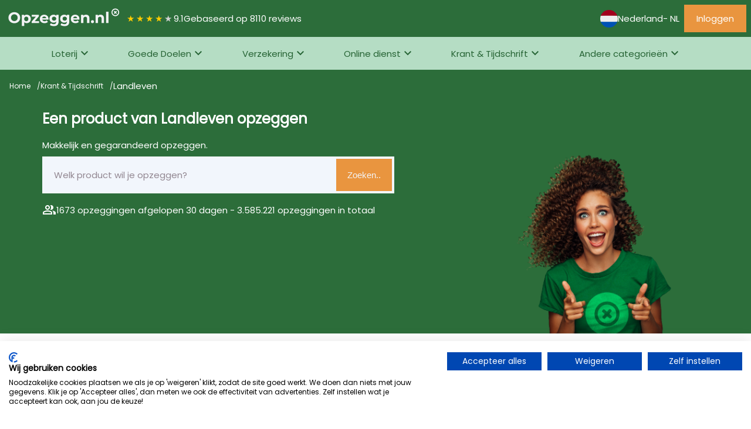

--- FILE ---
content_type: text/html; charset=utf-8
request_url: https://www.opzeggen.nl/opzeggen/krant-en-tijdschrift/landleven
body_size: 29449
content:
<html lang='nl'>
<head>
<meta content='text/html; charset=UTF-8' http-equiv='Content-Type'>
<meta content='width=device-width,initial-scale=1' name='viewport'>
<meta content='IE=edge' http-equiv='X-UA-Compatible'>
<link href='/pwa/manifest_opzeggen-nl.json' rel='manifest'>
<meta content='#2c6d3a' name='theme-color'>
<meta content='black-translucent' name='apple-mobile-web-app-status-bar-style'>
<link href='/assets/favicon-48x48-26dea7605477fbba1af5921dbe1381c0dec5eab57e170cfd8cffbe6809aa8509.png' rel='icon' type='image/png'>
<link href='/assets/favicon-48x48-26dea7605477fbba1af5921dbe1381c0dec5eab57e170cfd8cffbe6809aa8509.png' rel='icon' sizes='48x48' type='image/png'>
<link href='/assets/favicon-192x192-28d3bd6025ac3cf3b438398960cca23a58132cbf12b70bfb00cc3adba30ff49c.png' rel='icon' sizes='192x192' type='image/png'>
<link href='/assets/favicon-512x512-ea98b0618383d10eb6913181ee70c2c69e973e0da52b73514bc28811a230879c.png' rel='icon' sizes='512x512' type='image/png'>
<link href='/assets/favicon-d8f1c18714130031e11832dc4b72e22716a958c457dea1ffcc7f2e902d77ad3d.ico' rel='shortcut icon'>
<link href='/assets/apple-touch-icon-d53069eb34da12e0b90fbf8b6ad697dbdd713eb6d689bb065247ffb2242485a9.png' rel='apple-touch-icon' sizes='180x180'>
<title>
Landleven

</title>
<meta content='width=device-width,initial-scale=1' name='viewport'>
<meta content='Snel en eenvoudig Landleven opzeggen? Ontdek nu de online opzegservice voor Landleven. Bespaar tijd en moeite!
' name='description'>
<meta content='Landleven
' property='og:title'>
<meta content='article' property='og:type'>
<meta content='/opzeggen/krant-en-tijdschrift/landleven' property='og:url'>
<meta content='2026-01-26' property='article:published_time'>
<meta content='nl_NL' property='og:locale'>
<meta content='summary_large_image' property='twitter:card'>
<meta content='' property='twitter:site'>
<meta content='Landleven
' property='twitter:title'>
<meta content='/opzeggen/krant-en-tijdschrift/landleven' property='twitter:url'>
<link href='https://www.opzeggen.nl/opzeggen/krant-en-tijdschrift/landleven' rel='canonical'>
<meta name="csrf-param" content="authenticity_token" />
<meta name="csrf-token" content="VmLfIRxcO8hRPT62Q318uAVX6t2FVwkWJyE5lis96BZdq-hAZGC6Y7YQz02NRR_1HR6pvhuJnSkox3VXu_6KxA" />


<link as='style' href='https://fonts.googleapis.com/css2?family=Material+Symbols+Outlined:opsz,wght,FILL,GRAD@20..48,100..700,0..1,-50..200&amp;display=swap' onload='this.onload=null;this.rel=&#39;stylesheet&#39;' rel='preload'>
<link rel="stylesheet" href="/assets/application-26d05dacee600b9a367e6dc20e8acaf4daa33eb44ce33c73c6b3b0cebcd5c51c.css" data-turbo-track="reload" />
<script src="/assets/application-389d8e4ada774e6e4d7e0e461fff98ab71d91f2ce64c02070f55c5098fa778c2.js" data-turbo-track="reload" type="module" defer="defer"></script>
<script data-name='gtm' data-type='application/javascript' type='application/javascript'>
<!-- / Google Tag Manager -->
(function(w,d,s,l,i){w[l]=w[l]||[];w[l].push({'gtm.start':
new Date().getTime(),event:'gtm.js'});var f=d.getElementsByTagName(s)[0],
j=d.createElement(s),dl=l!='dataLayer'?'&l='+l:'';j.async=true;j.src=
'//www.googletagmanager.com/gtm.js?id='+i+dl;f.parentNode.insertBefore(j,f);
})(window,document,'script','dataLayer', "GTM-M5DC5J");
<!-- / End Google Tag Manager -->
</script>

</head>
<body class='double-header'>
<header class='front-header' data-controller='header'>
<div class='row'>
<a class='logo' href='/opzeggen'>
<img alt="Het logo van Opzeggen.nl" width="200" height="35" src="/assets/logo_opzeggen-nl-b79fb092968e7e5d26ff207b2ecc6eb32974a444c75048c0abf39925ba981ef9.png" />
</a>
<div class='title'></div>
<a class="information" href="/opzeggen/beoordelingen"><div class='rating' style='background: linear-gradient(90deg, #fc0 9.19.19.19.19.19.19.19.19.19.1%, #d2d2d2 9.19.19.19.19.19.19.19.19.19.1%); -webkit-background-clip: text;'>
★★★★★
</div>
<div class='average'>9.1</div>
<span class='score-text'>
Gebaseerd op 8110 reviews
</span>
</a></div>
<div class='flex-grow'></div>
<ul class='tabs'>
<li class='menu-item'>
<div class='language-switch-extra' data-toggle-select>
<div class='toggler' data-current>
<img alt="Vlag icoon voor land nl" src="/assets/countries/nl-9a6412b74195965d38d9c42e46280bb14e6364145655451a3ca7575e5d4e843e.svg" />
<span class='language-name'>Nederland</span>
 - NL
</div>
<div class='language-toggler' data-select>
<div class='select country-select'>
<div class='text'>Landen</div>
<div class='content'>
<a class="active" href="/nl/nl"><div class='image-link'>
<img alt="Vlag icoon voor land nl" src="/assets/countries/nl-9a6412b74195965d38d9c42e46280bb14e6364145655451a3ca7575e5d4e843e.svg" />
Nederland
</div>
</a></div>
</div>
<div class='select language-select'>
<div class='text'>Taal</div>
<div class='content'>
<a class="active" href="/nl">Nederlands
</a><a class="" href="/en">Engels
</a></div>
</div>
</div>
</div>

</li>
</ul>
<div class='login-menu-item'>
<a class="button is--secondary not-rounded" href="/users/sign_in"><span class='hide-tablet material-symbols-outlined'>
login
</span>
<span class='hide-desktop'>Inloggen</span>
</a></div>
<div class='toggle-menu-item'>
<button class='button' data-action='click-&gt;header#showMenu' data-header-target='toggler'>
<span class='icon material-symbols-outlined'>
menu
</span>
</button>
</div>
</header>
<div class='front-menu' id='mainMenu'>
<nav>
<ul class='tabs'>
<li class='menu-item' data-controller='menu' data-menu-target='toggler'>
<a data-action="click-&gt;menu#showMenu" href="/opzeggen/loterij">Loterij
</a><div class='sub-menu' data-menu-target='menu'>
<div class='sub-menu-part'>
<h3 class='sub-menu-title'>Meest opgezegd</h3>
<ul>
<li>
<a class="most-cancelled-items" href="/opzeggen/loterij/vriendenloterij">VriendenLoterij
</a></li>
<li>
<a class="most-cancelled-items" href="/opzeggen/loterij/postcodeloterij">Nationale Postcode Loterij
</a></li>
<li>
<a class="most-cancelled-items" href="/opzeggen/loterij/lot-of-happiness">Lot of Happiness
</a></li>
<li>
<a class="most-cancelled-items" href="/opzeggen/loterij/nederlandse-loterij">Nederlandse Loterij
</a></li>
<li>
<a class="most-cancelled-items" href="/opzeggen/loterij/staatsloterij">Staatsloterij
</a></li>
</ul>
</div>
<div class='sub-menu-part'>
<h3 class='sub-menu-title'>Net opgezegd</h3>
<ul>
<li>
<a class="most-cancelled-items" href="/opzeggen/loterij/vriendenloterij">VriendenLoterij
</a></li>
<li>
<a class="most-cancelled-items" href="/opzeggen/loterij/postcodeloterij">Nationale Postcode Loterij
</a></li>
<li>
<a class="most-cancelled-items" href="/opzeggen/loterij/lot-of-happiness">Lot of Happiness
</a></li>
<li>
<a class="most-cancelled-items" href="/opzeggen/loterij/nederlandse-loterij">Nederlandse Loterij
</a></li>
<li>
<a class="most-cancelled-items" href="/opzeggen/loterij/staatsloterij">Staatsloterij
</a></li>
</ul>
</div>
<div class='sub-menu-part'>
<h3 class='sub-menu-title'>Loterij opzeggen</h3>
<a class="most-cancelled-items-link" href="/opzeggen/loterij">Meer van deze categorie
<span class='material-symbols-outlined'>
arrow_forward
</span>
</a></div>
</div>
</li>
<li class='menu-item' data-controller='menu' data-menu-target='toggler'>
<a data-action="click-&gt;menu#showMenu" href="/opzeggen/goede-doelen">Goede Doelen
</a><div class='sub-menu' data-menu-target='menu'>
<div class='sub-menu-part'>
<h3 class='sub-menu-title'>Meest opgezegd</h3>
<ul>
<li>
<a class="most-cancelled-items" href="/opzeggen/goede-doelen/oxfam-novib">Oxfam Novib
</a></li>
<li>
<a class="most-cancelled-items" href="/opzeggen/goede-doelen/kika">KIKA (Stichting Kinderen Kankervrij)
</a></li>
<li>
<a class="most-cancelled-items" href="/opzeggen/goede-doelen/cliniclowns-nederland">CliniClowns
</a></li>
<li>
<a class="most-cancelled-items" href="/opzeggen/goede-doelen/kwf-kankerbestrijding">KWF Kankerbestrijding
</a></li>
<li>
<a class="most-cancelled-items" href="/opzeggen/goede-doelen/cordaid">Cordaid
</a></li>
</ul>
</div>
<div class='sub-menu-part'>
<h3 class='sub-menu-title'>Net opgezegd</h3>
<ul>
<li>
<a class="most-cancelled-items" href="/opzeggen/goede-doelen/oxfam-novib">Oxfam Novib
</a></li>
<li>
<a class="most-cancelled-items" href="/opzeggen/goede-doelen/kika">KIKA (Stichting Kinderen Kankervrij)
</a></li>
<li>
<a class="most-cancelled-items" href="/opzeggen/goede-doelen/cliniclowns-nederland">CliniClowns
</a></li>
<li>
<a class="most-cancelled-items" href="/opzeggen/goede-doelen/kwf-kankerbestrijding">KWF Kankerbestrijding
</a></li>
<li>
<a class="most-cancelled-items" href="/opzeggen/goede-doelen/cordaid">Cordaid
</a></li>
</ul>
</div>
<div class='sub-menu-part'>
<h3 class='sub-menu-title'>Goede Doelen opzeggen</h3>
<a class="most-cancelled-items-link" href="/opzeggen/goede-doelen">Meer van deze categorie
<span class='material-symbols-outlined'>
arrow_forward
</span>
</a></div>
</div>
</li>
<li class='menu-item' data-controller='menu' data-menu-target='toggler'>
<a data-action="click-&gt;menu#showMenu" href="/opzeggen/verzekering">Verzekering
</a><div class='sub-menu' data-menu-target='menu'>
<div class='sub-menu-part'>
<h3 class='sub-menu-title'>Meest opgezegd</h3>
<ul>
<li>
<a class="most-cancelled-items" href="/opzeggen/verzekering/enra-verzekeringen">ENRA verzekeringen
</a></li>
<li>
<a class="most-cancelled-items" href="/opzeggen/verzekering/unigarant">Unigarant
</a></li>
<li>
<a class="most-cancelled-items" href="/opzeggen/verzekering/kingpolis">Kingpolis
</a></li>
<li>
<a class="most-cancelled-items" href="/opzeggen/verzekering/harmony-service-center">Harmony Service Center
</a></li>
<li>
<a class="most-cancelled-items" href="/opzeggen/verzekering/allianzdirect">Allianz Direct
</a></li>
</ul>
</div>
<div class='sub-menu-part'>
<h3 class='sub-menu-title'>Net opgezegd</h3>
<ul>
<li>
<a class="most-cancelled-items" href="/opzeggen/verzekering/enra-verzekeringen">ENRA verzekeringen
</a></li>
<li>
<a class="most-cancelled-items" href="/opzeggen/verzekering/unigarant">Unigarant
</a></li>
<li>
<a class="most-cancelled-items" href="/opzeggen/verzekering/kingpolis">Kingpolis
</a></li>
<li>
<a class="most-cancelled-items" href="/opzeggen/verzekering/harmony-service-center">Harmony Service Center
</a></li>
<li>
<a class="most-cancelled-items" href="/opzeggen/verzekering/allianzdirect">Allianz Direct
</a></li>
</ul>
</div>
<div class='sub-menu-part'>
<h3 class='sub-menu-title'>Verzekering opzeggen</h3>
<a class="most-cancelled-items-link" href="/opzeggen/verzekering">Meer van deze categorie
<span class='material-symbols-outlined'>
arrow_forward
</span>
</a></div>
</div>
</li>
<li class='menu-item' data-controller='menu' data-menu-target='toggler'>
<a data-action="click-&gt;menu#showMenu" href="/opzeggen/online-dienst">Online dienst
</a><div class='sub-menu' data-menu-target='menu'>
<div class='sub-menu-part'>
<h3 class='sub-menu-title'>Meest opgezegd</h3>
<ul>
<li>
<a class="most-cancelled-items" href="/opzeggen/online-dienst/viaplay">Viaplay
</a></li>
<li>
<a class="most-cancelled-items" href="/opzeggen/online-dienst/npo">NPO Plus
</a></li>
<li>
<a class="most-cancelled-items" href="/opzeggen/online-dienst/mcafee">McAfee
</a></li>
<li>
<a class="most-cancelled-items" href="/opzeggen/online-dienst/netflix">Netflix Services Netherlands
</a></li>
<li>
<a class="most-cancelled-items" href="/opzeggen/online-dienst/pc-nederland"> PC Nederland
</a></li>
</ul>
</div>
<div class='sub-menu-part'>
<h3 class='sub-menu-title'>Net opgezegd</h3>
<ul>
<li>
<a class="most-cancelled-items" href="/opzeggen/online-dienst/viaplay">Viaplay
</a></li>
<li>
<a class="most-cancelled-items" href="/opzeggen/online-dienst/npo">NPO Plus
</a></li>
<li>
<a class="most-cancelled-items" href="/opzeggen/online-dienst/mcafee">McAfee
</a></li>
<li>
<a class="most-cancelled-items" href="/opzeggen/online-dienst/netflix">Netflix Services Netherlands
</a></li>
<li>
<a class="most-cancelled-items" href="/opzeggen/online-dienst/pc-nederland"> PC Nederland
</a></li>
</ul>
</div>
<div class='sub-menu-part'>
<h3 class='sub-menu-title'>Online dienst opzeggen</h3>
<a class="most-cancelled-items-link" href="/opzeggen/online-dienst">Meer van deze categorie
<span class='material-symbols-outlined'>
arrow_forward
</span>
</a></div>
</div>
</li>
<li class='menu-item' data-controller='menu' data-menu-target='toggler'>
<a data-action="click-&gt;menu#showMenu" href="/opzeggen/krant-en-tijdschrift">Krant &amp; Tijdschrift
</a><div class='sub-menu' data-menu-target='menu'>
<div class='sub-menu-part'>
<h3 class='sub-menu-title'>Meest opgezegd</h3>
<ul>
<li>
<a class="most-cancelled-items" href="/opzeggen/krant-en-tijdschrift/telegraaf">De Telegraaf
</a></li>
<li>
<a class="most-cancelled-items" href="/opzeggen/krant-en-tijdschrift/dpg-media">DPG Media
</a></li>
<li>
<a class="most-cancelled-items" href="/opzeggen/krant-en-tijdschrift/plus-magazine">Plus Magazine
</a></li>
<li>
<a class="most-cancelled-items" href="/opzeggen/krant-en-tijdschrift/libelle">Libelle
</a></li>
<li>
<a class="most-cancelled-items" href="/opzeggen/krant-en-tijdschrift/het-laatste-nieuws">HET Laatste Nieuws
</a></li>
</ul>
</div>
<div class='sub-menu-part'>
<h3 class='sub-menu-title'>Net opgezegd</h3>
<ul>
<li>
<a class="most-cancelled-items" href="/opzeggen/krant-en-tijdschrift/telegraaf">De Telegraaf
</a></li>
<li>
<a class="most-cancelled-items" href="/opzeggen/krant-en-tijdschrift/dpg-media">DPG Media
</a></li>
<li>
<a class="most-cancelled-items" href="/opzeggen/krant-en-tijdschrift/plus-magazine">Plus Magazine
</a></li>
<li>
<a class="most-cancelled-items" href="/opzeggen/krant-en-tijdschrift/libelle">Libelle
</a></li>
<li>
<a class="most-cancelled-items" href="/opzeggen/krant-en-tijdschrift/het-laatste-nieuws">HET Laatste Nieuws
</a></li>
</ul>
</div>
<div class='sub-menu-part'>
<h3 class='sub-menu-title'>Krant &amp; Tijdschrift opzeggen</h3>
<a class="most-cancelled-items-link" href="/opzeggen/krant-en-tijdschrift">Meer van deze categorie
<span class='material-symbols-outlined'>
arrow_forward
</span>
</a></div>
</div>
</li>
<li class='menu-item' data-controller='menu' data-menu-target='toggler'>
<a data-action='click-&gt;menu#showMenu' href='#'>
Andere categorieën
</a>
<ul class='sub-menu' data-menu-target='menu'>
<div class='sub-menu-part'>
<li>
<a href="/opzeggen/fitness">Fitness
</a></li>
<li>
<a href="/opzeggen/energie">Energie
</a></li>
<li>
<a href="/opzeggen/telefoon-internet-en-televisie">Telefoon, Internet &amp; Televisie
</a></li>
<li>
<a href="/opzeggen/overig">Overig
</a></li>
<li>
<a href="/opzeggen/politieke-partijen">Politieke Partijen
</a></li>
<li>
<a href="/opzeggen/omroep">Omroep
</a></li>
<li>
<a href="/opzeggen/betalen-en-lenen">Betalen &amp; lenen
</a></li>
</div>
</ul>
</li>
</ul>
</nav>
</div>

<main class='transparent'>
<div class='breadcrumbs offset-color'>
<a class="breadcrumb" href="/">Home
</a><a class="breadcrumb" href="/opzeggen/krant-en-tijdschrift">Krant &amp; Tijdschrift
</a><div class='breadcrumb'>
Landleven
</div>
</div>
<div class='backdrop organization'>
<img alt="Een afbeelding van een enthousiaste Vera" src="/assets/backdrop-b13d1adfa8b48e2dae8f3dab9b63e4e8f8fcb4cc1672912260d0c015bec19d39.png" />
</div>
<div class='transparent-container'>
<div class='inner'>
<div class='container-header'>
<h1>Een product van Landleven opzeggen</h1>
</div>
<p>Makkelijk en gegarandeerd opzeggen.</p>
<div class='front-search'>
<input data-locale='1' type='hidden' value='40'>
<input data-topic='1' type='hidden' value='49'>
<input data-organization='1' type='hidden' value='40509'>
<input data-category_id='1' type='hidden' value='345'>
<div class='search-input'>
<input data-search data-url='/organizations/search' name='search' placeholder='Welk product wil je opzeggen?' type='search' value=''>
<div class='search-data' data-search-data='1'></div>
</div>
<button class='search-now' data-search-now='1'>
Zoeken..
</button>
</div>
<p class='search-link'>
<span class='material-symbols-outlined'>
group
</span>
1673 opzeggingen afgelopen 30 dagen - 3.585.221 opzeggingen in totaal
</p>
<p class='search-link' id='search-not-found'>
<a href='/organization_requests/new?language_code=nl&amp;country_code=nl&amp;topic_slug=opzeggen'>
De organisatie niet gevonden waarvoor je wilt opzeggen? Geef ons de informatie en krijg een gratis opzegging.
</a>
</p>

</div>
</div>
<div class='main-body-container'>
<div class='categories-boxed-element'>
<h2>Producten</h2>
<div class='categories-boxed-element-boxes'>
<div class='category' data-controller='reveal-on-scroll'>
<div class='category-name'>
<a href="/opzeggen/krant-en-tijdschrift/landleven/landleven-default">Landleven
</a></div>
<div class='actions'>
<a class="most-cancelled-items-link" href="/opzeggen/krant-en-tijdschrift/landleven/landleven-default">Opzeggen
<span class='material-symbols-outlined'>
arrow_forward
</span>
</a></div>
</div>
<div class='category' data-controller='reveal-on-scroll'>
<div class='category-name'>
<a href="/opzeggen/krant-en-tijdschrift/landleven/landleven-special">Landleven Special
</a></div>
<div class='actions'>
<a class="most-cancelled-items-link" href="/opzeggen/krant-en-tijdschrift/landleven/landleven-special">Opzeggen
<span class='material-symbols-outlined'>
arrow_forward
</span>
</a></div>
</div>
</div>
</div>

</div>
<div class='main-body-container'>
<div class='page-sections'>
<div class='page-section 0' data-section='89818'>
<div class='text'>
<p>Wil jij direct zekerheid over jouw <em>opzegging van het Landleven magazine</em>? Als je opzegt via Opzeggen.nl, dan krijg je direct opzeggarantie. Als er discussie ontstaat over je opzegging, dan gaat onze jurist voor je aan de slag. Helemaal gratis. Dat is de opzeggarantie van Opzeggen.nl. <a href="../opzeggarantie">klik hier voor meer informatie over onze opzeggarantie!</a></p>

</div>
</div>
<div class='page-section 1' data-section='89823'>
<div class='text'>
<p>Wil je meteen jouw opzegging online regelen? Maak dan gebruik van onze gemakkelijke verzendservice. Wij versturen je <em>opzegging naar Landleven</em> en je ontvangt van ons hiervan een verzendbevestiging met daarbij een kopie van jouw opzegbrief. Eenvoudiger kan het niet!</p>

</div>
</div>
<div class='page-section 2' data-section='89829'>
<div class='text'>
<p>Wil je het <strong>Landleven magazine opzeggen</strong>? Vul dan de gevraagde gegevens in en de brief zal automatisch aangepast worden. Download de brief, onderteken deze en verstuur de brief vervolgens naar het opgegeven adres. Je zal dan een bevestiging krijgen van Landleven per wanneer jouw abonnement wordt stopgezet.</p>

</div>
</div>
<div class='page-section 3' data-section='97493'>
<div class='text'>
<p>De meest voorkomende reden om een abonnement, lidmaatschap of contract op te zeggen, is nog steeds kostenbesparing. Met de vele abonnementen die de gemiddelde consument heeft, kunnen de maandelijkse kosten aardig oplopen. Vooral als je bedenkt hoeveel een abonnement op jaarbasis kost, schrikken veel consumenten en gaan ze direct aan de slag met het opzeggen van dure, ongebruikte en/of overbodige abonnementen.</p>

</div>
</div>
<div class='page-section 4' data-section='97495'>
<div class='text'>
<p>Alle opzegbrieven kun je bij Opzeggen.nl direct gratis downloaden. Je hoeft je niet te registeren, waardoor je binnen twee minuten jouw opzegbrief voor Landleven  al gereed hebt. De gratis opzegbrief kun je zelf versturen. Zo eenvoudig werkt Opzeggen.nl. Let er wel op dat je geen opzeggarantie of ondersteuning ontvangt van Opzeggen.nl wanneer je de opzegging zelf verstuurt.</p>

</div>
</div>
<div class='page-section 5' data-section='97500'>
<div class='text'>
<p>In 2011 zijn we gestart met opzeggen.nl in Nederland, de eerste opzegservice voor consumenten. Vanaf de eerste dag bleek onze hulp zeer welkom, aangezien het afsluiten van abonnementen ontzettend makkelijk is, maar er afscheid van nemen, daar zijn de aanbieders wat minder behulpzaam. </p>

<p>Terug in 2011 dachten we dat we hooguit 5 jaar zouden bestaan, omdat we ervan uitgingen dat organisaties snel zelf het opzeggen makkelijker zouden maken, simpelweg omdat je daarmee je klanten tevreden houdt. Zo komen ze wellicht ooit nog eens bij je terug. Maar we hebben de plank misgeslagen. Zelfs nu is het nog steeds voor consumenten lastig om rechtstreeks bij organisaties op te zeggen. En zo kan het zijn dat we nog steeds een welkome hulp zijn, zo getuigt ook onze review score van gemiddeld 9.1 op basis van meer dan 9.000 reviews bij o.m. Kiyoh en Google.</p>

<p>Tegenwoordig zijn we actief in 15 Europese landen en proberen we consumenten breder te helpen om grip te krijgen op hun financiën.</p>

</div>
</div>
</div>

</div>
<div class='bottom-container'>
<div class='slider-container'>
<div class='title-banner'>
<h2>3.585.221 opzeggingen verwerkt</h2>
<p>Wij houden van onze klanten en onze klanten houden van ons</p>
</div>
<div class='slider-wrapper'>
<div class='slider' data-interval='2000'>
<div class='slider__slide'>
<div class='scores'>
<div class='rating' style='background: linear-gradient(90deg, #fc0 100.0%, #d2d2d2 100.0%); -webkit-background-clip: text;'>
★★★★★
</div>
<div class='score'>10</div>
</div>
<div class='text'>
Prima geregeld.
</div>
<div class='footer'>
<div>
<b>Henk</b>
</div>
<div>2026-01-25</div>
</div>
</div>
<div class='slider__slide'>
<div class='scores'>
<div class='rating' style='background: linear-gradient(90deg, #fc0 100.0%, #d2d2d2 100.0%); -webkit-background-clip: text;'>
★★★★★
</div>
<div class='score'>10</div>
</div>
<div class='text'>
Goed
</div>
<div class='footer'>
<div>
<b>Paul </b>
</div>
<div>2026-01-24</div>
</div>
</div>
<div class='slider__slide'>
<div class='scores'>
<div class='rating' style='background: linear-gradient(90deg, #fc0 100.0%, #d2d2d2 100.0%); -webkit-background-clip: text;'>
★★★★★
</div>
<div class='score'>10</div>
</div>
<div class='text'>
Uitstekend geregeld
</div>
<div class='footer'>
<div>
<b>Harrie </b>
</div>
<div>2026-01-23</div>
</div>
</div>
<div class='slider__slide'>
<div class='scores'>
<div class='rating' style='background: linear-gradient(90deg, #fc0 90.0%, #d2d2d2 90.0%); -webkit-background-clip: text;'>
★★★★★
</div>
<div class='score'>9</div>
</div>
<div class='text'>
Gemakkelijk,eenvoudig, klasse
</div>
<div class='footer'>
<div>
<b>Yvonne</b>
</div>
<div>2026-01-23</div>
</div>
</div>
<div class='slider__slide'>
<div class='scores'>
<div class='rating' style='background: linear-gradient(90deg, #fc0 100.0%, #d2d2d2 100.0%); -webkit-background-clip: text;'>
★★★★★
</div>
<div class='score'>10</div>
</div>
<div class='text'>
Heel goed verlopen
</div>
<div class='footer'>
<div>
<b>Wim</b>
</div>
<div>2026-01-20</div>
</div>
</div>
<div class='slider__slide'>
<div class='scores'>
<div class='rating' style='background: linear-gradient(90deg, #fc0 100.0%, #d2d2d2 100.0%); -webkit-background-clip: text;'>
★★★★★
</div>
<div class='score'>10</div>
</div>
<div class='text'>
Makkelijk 
</div>
<div class='footer'>
<div>
<b>chris van eck</b>
</div>
<div>2026-01-20</div>
</div>
</div>
<div class='slider__slide'>
<div class='scores'>
<div class='rating' style='background: linear-gradient(90deg, #fc0 60.0%, #d2d2d2 60.0%); -webkit-background-clip: text;'>
★★★★★
</div>
<div class='score'>6</div>
</div>
<div class='text'>
Toch nog een nieuwe rekening 
</div>
<div class='footer'>
<div>
<b>Sjoerd</b>
</div>
<div>2026-01-20</div>
</div>
</div>
<div class='slider__slide'>
<div class='scores'>
<div class='rating' style='background: linear-gradient(90deg, #fc0 70.0%, #d2d2d2 70.0%); -webkit-background-clip: text;'>
★★★★★
</div>
<div class='score'>7</div>
</div>
<div class='text'>
ik ben van ouderwets bellen en opzeggen 
</div>
<div class='footer'>
<div>
<b>Ron </b>
</div>
<div>2026-01-18</div>
</div>
</div>
<div class='slider__slide'>
<div class='scores'>
<div class='rating' style='background: linear-gradient(90deg, #fc0 90.0%, #d2d2d2 90.0%); -webkit-background-clip: text;'>
★★★★★
</div>
<div class='score'>9</div>
</div>
<div class='text'>
Super makkelijk alles geregeld
</div>
<div class='footer'>
<div>
<b>Martin</b>
</div>
<div>2026-01-18</div>
</div>
</div>
<div class='slider__slide'>
<div class='scores'>
<div class='rating' style='background: linear-gradient(90deg, #fc0 100.0%, #d2d2d2 100.0%); -webkit-background-clip: text;'>
★★★★★
</div>
<div class='score'>10</div>
</div>
<div class='text'>
Geen omkijken naar!
</div>
<div class='footer'>
<div>
<b>Luuk</b>
</div>
<div>2026-01-17</div>
</div>
</div>
<div class='slider__slide'>
<div class='scores'>
<div class='rating' style='background: linear-gradient(90deg, #fc0 100.0%, #d2d2d2 100.0%); -webkit-background-clip: text;'>
★★★★★
</div>
<div class='score'>10</div>
</div>
<div class='text'>
Zeer goed.
</div>
<div class='footer'>
<div>
<b>Richard</b>
</div>
<div>2026-01-16</div>
</div>
</div>
<div class='slider__slide'>
<div class='scores'>
<div class='rating' style='background: linear-gradient(90deg, #fc0 100.0%, #d2d2d2 100.0%); -webkit-background-clip: text;'>
★★★★★
</div>
<div class='score'>10</div>
</div>
<div class='text'>
Zeer goed
</div>
<div class='footer'>
<div>
<b>Nanda </b>
</div>
<div>2026-01-16</div>
</div>
</div>
<div class='slider__slide'>
<div class='scores'>
<div class='rating' style='background: linear-gradient(90deg, #fc0 100.0%, #d2d2d2 100.0%); -webkit-background-clip: text;'>
★★★★★
</div>
<div class='score'>10</div>
</div>
<div class='text'>
top 
</div>
<div class='footer'>
<div>
<b>Irene Jeurink</b>
</div>
<div>2026-01-16</div>
</div>
</div>
<div class='slider__slide'>
<div class='scores'>
<div class='rating' style='background: linear-gradient(90deg, #fc0 90.0%, #d2d2d2 90.0%); -webkit-background-clip: text;'>
★★★★★
</div>
<div class='score'>9</div>
</div>
<div class='text'>
Goede service 
</div>
<div class='footer'>
<div>
<b>Nico </b>
</div>
<div>2026-01-13</div>
</div>
</div>
<div class='slider__slide'>
<div class='scores'>
<div class='rating' style='background: linear-gradient(90deg, #fc0 100.0%, #d2d2d2 100.0%); -webkit-background-clip: text;'>
★★★★★
</div>
<div class='score'>10</div>
</div>
<div class='text'>
super
</div>
<div class='footer'>
<div>
<b>RALPH Gulpen</b>
</div>
<div>2026-01-13</div>
</div>
</div>
<div class='slider__slide'>
<div class='scores'>
<div class='rating' style='background: linear-gradient(90deg, #fc0 100.0%, #d2d2d2 100.0%); -webkit-background-clip: text;'>
★★★★★
</div>
<div class='score'>10</div>
</div>
<div class='text'>
Top
</div>
<div class='footer'>
<div>
<b>Albert laar</b>
</div>
<div>2026-01-10</div>
</div>
</div>
<div class='slider__slide'>
<div class='scores'>
<div class='rating' style='background: linear-gradient(90deg, #fc0 100.0%, #d2d2d2 100.0%); -webkit-background-clip: text;'>
★★★★★
</div>
<div class='score'>10</div>
</div>
<div class='text'>
Goed
</div>
<div class='footer'>
<div>
<b>Marilyn</b>
</div>
<div>2026-01-10</div>
</div>
</div>
<div class='slider__slide'>
<div class='scores'>
<div class='rating' style='background: linear-gradient(90deg, #fc0 80.0%, #d2d2d2 80.0%); -webkit-background-clip: text;'>
★★★★★
</div>
<div class='score'>8</div>
</div>
<div class='text'>
opzeggen gebeurd zoals gevraagd
</div>
<div class='footer'>
<div>
<b>Anna</b>
</div>
<div>2026-01-10</div>
</div>
</div>
<div class='slider__slide'>
<div class='scores'>
<div class='rating' style='background: linear-gradient(90deg, #fc0 90.0%, #d2d2d2 90.0%); -webkit-background-clip: text;'>
★★★★★
</div>
<div class='score'>9</div>
</div>
<div class='text'>
Goed
</div>
<div class='footer'>
<div>
<b>Cees</b>
</div>
<div>2026-01-07</div>
</div>
</div>
<div class='slider__slide'>
<div class='scores'>
<div class='rating' style='background: linear-gradient(90deg, #fc0 90.0%, #d2d2d2 90.0%); -webkit-background-clip: text;'>
★★★★★
</div>
<div class='score'>9</div>
</div>
<div class='text'>
Fantastisch 
</div>
<div class='footer'>
<div>
<b>Sjaan Schuijff</b>
</div>
<div>2026-01-07</div>
</div>
</div>
</div>
</div>
</div>

</div>

<footer>
<div class='content'>
<div class='left'>
<div class='tree'>
<div class='h2'><p>Categorieën</p>
</div>
<ul>
<li>
<a href="/opzeggen/loterij">Loterij
</a></li>
<li>
<a href="/opzeggen/goede-doelen">Goede doelen
</a></li>
<li>
<a href="/opzeggen/verzekering">Verzekering
</a></li>
<li>
<a href="/opzeggen/fitness">Fitness
</a></li>
<li>
<a href="/opzeggen/krant-en-tijdschrift">Krant &amp; tijdschrift
</a></li>
</ul>
</div>
<div class='tree'>
<div class='h2'><p>Opzeggen.nl</p>
</div>
<ul>
<li>
<a href="/opzeggen/kennisbank">Kennisbank
</a></li>
<li>
<a href="/opzeggen/FAQ">FAQ
</a></li>
<li>
<a href="/opzeggen/beoordelingen">Beoordelingen
</a></li>
</ul>
</div>
</div>
<div class='right'>
<div class='h2'>Meteen opzeggen</div>
<div class='front-search'>
<input data-locale='1' type='hidden' value='40'>
<input data-topic='1' type='hidden' value='49'>
<input data-organization='1' type='hidden' value=''>
<input data-category_id='1' type='hidden' value=''>
<div class='search-input'>
<input data-search data-url='/organizations/search' name='search' placeholder='Welke organisatie zoek je?' type='search' value=''>
<div class='search-data' data-search-data='1'></div>
</div>
<button class='search-now' data-search-now='1'>
Zoeken..
</button>
</div>
<p class='search-link'>
<span class='material-symbols-outlined'>
group
</span>
1557 opzeggingen afgelopen 30 dagen - 3.584.635 opzeggingen in totaal
</p>

</div>
</div>
<div class='legal'>
<div class='legal-link'>
<a href="/opzeggen/Gebruiksvoorwaarden">GreenOnline BV Gebruiksvoorwaarden
</a></div>
</div>
</footer>

</main>
</body>
</html>


--- FILE ---
content_type: text/css
request_url: https://www.opzeggen.nl/assets/application-26d05dacee600b9a367e6dc20e8acaf4daa33eb44ce33c73c6b3b0cebcd5c51c.css
body_size: 16004
content:

html, body, div, span, applet, object, iframe,
h1, h2, h3, h4, h5, h6, p, blockquote, pre,
a, abbr, acronym, address, big, cite, code,
del, dfn, em, img, ins, kbd, q, s, samp,
small, strike, strong, sub, sup, tt, var,
b, u, i, center,
dl, dt, dd, ol, ul, li,
fieldset, form, label, legend,
table, caption, tbody, tfoot, thead, tr, th, td,
article, aside, canvas, details, embed,
figure, figcaption, footer, header, hgroup,
menu, nav, output, ruby, section, summary,
time, mark, audio, video {
  margin: 0;
  padding: 0;
  border: 0;
  font-size: 100%;
  font: inherit;
  vertical-align: baseline;
}

* {
  box-sizing: border-box;
}

/* HTML5 display-role reset for older browsers */
article, aside, details, figcaption, figure,
footer, header, hgroup, menu, nav, section {
  display: block;
}

ol, ul {
  list-style: none;
}

blockquote, q {
  quotes: none;
}

blockquote:before, blockquote:after,
q:before, q:after {
  content: "";
  content: none;
}

table {
  border-collapse: collapse;
  border-spacing: 0;
}

:root {
  --primary: #2c6d3a;
  --primary-dark: #204c29;
  --front-menu-bg: #B5DDC4;
  --front-menu-color: #266334;
  --front-menu-expand-bg: #F0F5F5;
  --box-bg-color: #F0F5F5;
  --info: #9A9A9A;
  --breadcrumbs-bg: #238AC9;
  --success: rgb(24, 152, 24);
  --primary-text: white;
  --secondary: #E9953F;
  --danger: red;
  --warning: rgb(246, 214, 2);
  --secondary-text: white;
  --button-bg: #d3d3d3;
  --color: #453344;
  --text: var(--color);
  --label-color: #453344;
  --placeholder-color: #928791;
  --body-bg: white;
  --header-bg: var(--primary);
  --header-bg-light: white;
  --box-form-bg: white;
  --header-text-light: rgb(46, 46, 46);
  --header-color: white;
  --container-color: white;
  --border-color: #dfd8df;
  --input-border-color: #dfd8df;
  --focused-border-color: rgba(0,0,0,.8);
  --user-icon-border: white;
  --input-bg: rgb(240, 240, 240);
}

body {
  color: var(--color);
  background-color: var(--body-bg);
}

main {
  background-color: var(--body-bg);
}
main.transparent {
  background-color: transparent;
}

b {
  font-weight: bold;
}

:root {
  --padding: 16px;
  --button-padding: 11px 20px;
  --padding: 16px;
  --container-padding: 32px;
  --inner-padding: 8px;
  --input-padding: 12px 20px;
  --input-left-padding: 12px;
  --gap: 8px;
}

.mt-4 {
  margin-top: var(--padding);
}

.mt-2 {
  margin-top: var(--gap);
}

strong {
  font-weight: bold;
}

@font-face {
  font-family: "Material Symbols Outlined";
  font-style: normal;
  font-weight: 100 700;
  font-display: block;
  src: url(/assets/material-symbols-outlined-4361e7e3ed844060a1b39bd5c7a82be43eecb7db606a7f51beb2f24357d2eb52.woff2) format("woff2");
}
.material-symbols-outlined {
  font-family: "Material Symbols Outlined";
  font-weight: normal;
  font-style: normal;
  font-size: 24px;
  line-height: 1;
  letter-spacing: normal;
  text-transform: none;
  display: inline-block;
  white-space: nowrap;
  word-wrap: normal;
  direction: ltr;
  -webkit-font-smoothing: antialiased;
  -moz-osx-font-smoothing: grayscale;
  text-rendering: optimizeLegibility;
  font-feature-settings: "liga";
}

@font-face {
  font-family: "Material Symbols Outlined";
  font-style: normal;
  font-weight: 100 700;
  src: asset-url(/assets/material-symbols-outlined-4361e7e3ed844060a1b39bd5c7a82be43eecb7db606a7f51beb2f24357d2eb52.woff2) format("woff2");
}
@font-face {
  font-family: "Open Sans";
  font-style: normal;
  font-display: swap;
  font-weight: 400;
  src: url(/assets/fonts/open-sans-v18-latin-regular-5e4537d6f3b7ee582d1ac28fa3afcc2582dc2b58a005b93eb47a26944423eb2d.eot); /* IE9 Compat Modes */
  src: local(""), url(/assets/fonts/open-sans-v18-latin-regular-5e4537d6f3b7ee582d1ac28fa3afcc2582dc2b58a005b93eb47a26944423eb2d.eot?#iefix) format("embedded-opentype"), url(/assets/fonts/open-sans-v18-latin-regular-144103d9b1b96be7c53ba10656dec3ecbf2dc93c6d4607b58b23c5d46ba1b56f.woff2) format("woff2"), url(/assets/fonts/open-sans-v18-latin-regular-94ceba82812b674913d0186f92c1271bd086bcb68d76e4b8d1e5174c2a3d5e78.woff) format("woff"), url(/assets/fonts/open-sans-v18-latin-regular-77a8730ffa5bfa17e58e126974cd81d41b6f233849e297db743a084d4117a9ba.ttf) format("truetype"), url(/assets/fonts/open-sans-v18-latin-regular-d99aa5917df418f2a77c25ab3adfcce9f6865b916089c8d22030252e41e371b7.svg#OpenSans) format("svg"); /* Legacy iOS */
}
@font-face {
  font-family: "cuttyfruty";
  font-style: normal;
  font-weight: normal;
  font-display: swap;
  src: url(/assets/fonts/cuttyfruty-webfont-87e81069bbfa51abf3d3e4ddf85f18076f8aea5bb1ac02fdf34e44b25e26a99e.woff) format("woff");
}
@font-face {
  font-family: "Poppins";
  font-style: normal;
  font-display: swap;
  font-weight: 400;
  src: url(/assets/fonts/poppins-v15-latin-regular-f73091f0c2aad8801227ac1c034e28d2f31e0db88bfd762e424f804a99b82377.eot); /* IE9 Compat Modes */
  src: local(""), url(/assets/fonts/poppins-v15-latin-regular-f73091f0c2aad8801227ac1c034e28d2f31e0db88bfd762e424f804a99b82377.eot?#iefix) format("embedded-opentype"), url(/assets/fonts/poppins-v15-latin-regular-5dba317149dcc2225fb32198ab758f7fa30e53cdda346a5090829e77c0702a1b.woff2) format("woff2"), url(/assets/fonts/poppins-v15-latin-regular-9fb2e39feb58b76fcc6225bff771960b9b9835b857ae702b72b1d3bc28bccf4f.woff) format("woff"), url(/assets/fonts/poppins-v15-latin-regular-f8c121c5f3ce384d09cef8ddde35bc49ceae82d7df625d437acb279324071e8b.ttf) format("truetype"), url(/assets/fonts/poppins-v15-latin-regular-969d08f38b7e0f7b580361ac621e34a1ff7dbcb47c19f340b498fef8402ad67f.svg#Poppins) format("svg"); /* Legacy iOS */
}
/* roboto-regular - latin */
@font-face {
  font-family: "Roboto";
  font-style: normal;
  font-display: swap;
  font-weight: 400;
  src: url(/assets/fonts/roboto-v20-latin-regular-198d2a2ecdafad282500e74ecfbba3e76955b738fa679219a76a71e23deb6f56.eot); /* IE9 Compat Modes */
  src: local(""), url(/assets/fonts/roboto-v20-latin-regular-198d2a2ecdafad282500e74ecfbba3e76955b738fa679219a76a71e23deb6f56.eot?#iefix) format("embedded-opentype"), url(/assets/fonts/roboto-v20-latin-regular-226f9e8b0157036149b2807307f7a1db204e52f66b7c0c64c9c8cb3913ec953b.woff2) format("woff2"), url(/assets/fonts/roboto-v20-latin-regular-8e3f1691e6f8fb5cc9c7484c74b650080caddbc4618e94ad4681001ef15dc7d4.woff) format("woff"), url(/assets/fonts/roboto-v20-latin-regular-9a45e77842ebaca4f5e7118fd5973faf979a9b4d7e426bfca5191884ced7c00c.ttf) format("truetype"), url(/assets/fonts/roboto-v20-latin-regular-3bea3afe6e3078ec3b0e56cd80ad97b059bb335af794ba57b5845ff44b77bcd3.svg#Roboto) format("svg"); /* Legacy iOS */
}
body,
html {
  font-size: 15px;
}

body {
  font-weight: 400;
  font-family: "Poppins", "Segoe UI", "Arial", sans-serif !important;
  text-rendering: optimizeLegibility;
  -webkit-font-smoothing: antialiased;
}
body.has--user.admin {
  font-size: 12px;
}
body.has--user.admin input,
body.has--user.admin select {
  font-size: 1em;
}

textarea,
input {
  font-family: "Poppins", "Segoe UI", "Arial", sans-serif !important;
}

p {
  font-family: inherit !important;
}

.h1, .h2, .h3, .h4, .h5, .h6, h1, h2, h3, h4, h5, h6 {
  font-family: "Poppins", "Segoe UI", "Arial", sans-serif !important;
  font-weight: 700;
}

h1, h2, h3,
.h1, .h2, .h3 {
  margin-bottom: var(--padding);
}

h1,
.h1 {
  font-size: 1.6rem;
}

h2,
.h2 {
  font-size: 1.5rem;
}

p {
  margin-bottom: calc(var(--padding) / 2);
}

dialog {
  padding: 0;
  display: grid;
  grid-template-rows: min-content 1fr min-content;
  width: 90vw;
  max-width: 800px;
  box-shadow: 0 4px 32px rgba(69, 51, 68, 0.16);
  border-color: var(--border-color);
  border-width: 1px;
}
dialog.has-form {
  display: block;
}
dialog.has-form form {
  flex-grow: 1;
  display: grid;
  grid-template-rows: min-content 1fr min-content;
}
dialog .w-100 {
  width: 100%;
}
dialog .header {
  padding: var(--padding);
  border-bottom: 1px solid var(--border-color);
  margin-bottom: calc(var(--padding) / 2);
  padding-bottom: calc(var(--padding/2));
  display: flex;
  justify-content: space-between;
  align-items: center;
}
dialog .header h2 {
  margin: 0;
  padding: 0;
}
dialog .header .close {
  text-decoration: none;
  font-size: 17px;
  padding: 0 6px;
}
dialog .body {
  padding: var(--padding);
}
dialog .actions {
  display: flex;
  align-items: center;
  gap: var(--gap);
  padding: calc(var(--padding) - 4px) var(--padding);
  border-top: 1px solid var(--border-color);
  justify-content: flex-end;
  flex-direction: row;
}
@media screen and (max-width: 700px) {
  dialog .actions {
    flex-direction: column;
    align-items: stretch;
  }
}
@media screen and (max-width: 700px) {
  dialog {
    width: 100vw;
    height: 85vh;
    margin: 0;
    padding: 0;
    bottom: 0;
    position: absolute;
    max-width: unset;
    max-height: unset;
    top: unset;
    border-top-left-radius: 15px;
    border-top-right-radius: 15px;
    display: flex;
  }
  dialog form {
    display: grid;
    flex-grow: 1;
    grid-template-rows: min-content 1fr min-content;
  }
}

dialog::backdrop {
  background: repeating-linear-gradient(45deg, rgba(0, 0, 0, 0.2), rgba(0, 0, 0, 0.2) 1px, rgba(0, 0, 0, 0.3) 1px, rgba(0, 0, 0, 0.3) 20px);
}

main {
  display: flex;
  flex-direction: column;
  margin-bottom: 0;
}
@media screen and (max-width: 700px) {
  main {
    background: var(--container-color);
  }
}
main .flex-grow {
  flex-grow: 1;
}

body {
  display: grid;
  grid-template-rows: min-content 1fr;
  min-height: 100vh;
  min-height: 100dvh;
}
body.double-header {
  grid-template-rows: min-content min-content 1fr;
}

.reviews-overview {
  padding-bottom: var(--padding) !important;
}
.reviews-overview .review {
  display: flex;
  align-items: center;
  gap: var(--gap);
  font-size: 2rem;
}
.reviews-overview .recommended {
  display: flex;
  align-items: center;
  gap: var(--gap);
}
.reviews-overview .recommended .material-symbols-outlined {
  color: var(--success);
}

.all-reviews {
  color: white;
  background-color: rgb(38, 99, 52);
  position: relative;
  width: 100vw;
  overflow: hidden;
  padding: calc(var(--padding) * 2);
}
@media screen and (max-width: 700px) {
  .all-reviews {
    padding: calc(var(--padding) * 1);
  }
}
.all-reviews .reviews-wrapper {
  display: grid;
  grid-template-columns: 60% 40%;
  gap: var(--padding);
  align-items: flex-start;
}
@media screen and (max-width: 700px) {
  .all-reviews .reviews-wrapper {
    display: flex;
    flex-direction: column-reverse;
    align-items: stretch;
  }
}
.all-reviews .reviews {
  text-align: left;
  gap: var(--padding);
  display: flex;
  flex-direction: column;
}
.all-reviews .reviews .review {
  grid-template-columns: 30% 1fr min-content;
  display: grid;
  background-color: var(--container-color);
  color: var(--color);
  padding: var(--padding);
  border-radius: 10px;
  min-height: 100px;
}
.all-reviews .reviews .review .scores .rating {
  margin-bottom: var(--gap);
}
.all-reviews .reviews .score {
  color: var(--primary);
  font-size: 2rem;
}
.all-reviews .recommended {
  display: flex;
  align-items: center;
  gap: var(--gap);
}
.all-reviews .recommended .material-symbols-outlined {
  color: var(--success);
}

.login-screen {
  display: grid;
  grid-template-columns: 1fr minmax(40%, 300px);
  background: var(--primary);
}
.login-screen .login-logo {
  position: absolute;
  top: var(--padding);
  right: var(--padding);
  left: var(--padding);
  z-index: 99;
}
.login-screen .login-logo img {
  width: 200px;
}
@media screen and (max-width: 700px) {
  .login-screen .login-logo img {
    width: 150px;
  }
}
.login-screen .login-wrapper {
  flex-grow: 1;
  height: 100vh;
  height: 100dvh;
  display: flex;
  align-items: center;
  justify-content: center;
  z-index: 10;
}
.login-screen .login-wrapper .login-container {
  width: 95%;
  max-width: 350px;
  margin: var(--padding);
}
.login-screen .login-wrapper .login-container input[type=text],
.login-screen .login-wrapper .login-container input[type=password] {
  width: 100%;
}
@media screen and (max-width: 700px) {
  .login-screen .login-wrapper .login-container {
    background-color: var(--container-color);
  }
}
.login-screen .backdrop img {
  width: 30%;
}
.login-screen .login-image {
  flex: 0 0 100%;
  width: 100vw;
  height: 100vh;
  height: 100dvh;
  pointer-events: none;
  overflow: hidden;
  position: fixed;
}
.login-screen .login-image img {
  animation: move 120s ease;
  position: absolute;
  height: 120%;
  width: 100%;
  object-fit: cover;
}
.login-screen .button {
  width: 100%;
}

@media screen and (max-width: 700px) {
  .login-screen {
    grid-template-columns: 1fr;
  }
  .login-screen .login-image {
    display: none;
  }
}
@keyframes move {
  0% {
    transform: scale3d(1, 1, 1) translate3d(300px, 50px, 0px);
    opacity: 1;
  }
  20% {
    opacity: 1;
  }
  60% {
    transform: scale3d(1.5, 1.5, 1.5) translate3d(300px, 100px, 0px);
    animation-timing-function: ease-in;
    opacity: 1;
  }
  100% {
    opacity: 0;
  }
}
.odido .odido-header {
  display: flex;
  align-items: center;
  justify-content: center;
}
.odido .odido-header img {
  height: 90px;
}
.odido iframe {
  width: 100vw;
  min-height: calc(100vh - 90px);
}

@keyframes fadeIn {
  from {
    opacity: 0;
  }
  to {
    opacity: 1;
  }
}
@keyframes slideUpFadeIn {
  0% {
    opacity: 1;
    transform: translateY(50px);
  }
  100% {
    opacity: 1;
    transform: translateY(0);
  }
}
main.transparent {
  position: relative;
}

.container-size, .most-cancelled-organizations-boxed-element .most-cancelled-organization-boxes, footer .legal, footer .content, .bottom-container .slider-container, .front-menu nav, .cancellation-container-content, .top-media-image, .main-body-container, .offset-container-top, .offset-container, .transparent-container, .reviews-overview, .all-reviews .reviews-wrapper {
  max-width: 1200px;
  margin-right: auto;
  margin-left: auto;
  padding: calc(var(--padding) * 2);
  padding-top: var(--padding);
  width: 95vw;
  padding-bottom: 0;
}
@media screen and (max-width: 700px) {
  .container-size, .most-cancelled-organizations-boxed-element .most-cancelled-organization-boxes, footer .legal, footer .content, .bottom-container .slider-container, .front-menu nav, .cancellation-container-content, .top-media-image, .main-body-container, .offset-container-top, .offset-container, .transparent-container, .reviews-overview, .all-reviews .reviews-wrapper {
    padding: calc(var(--padding) * 1);
  }
}

.container {
  background-color: var(--container-color);
  padding: var(--container-padding);
  box-shadow: 0 2px 8px rgba(69, 51, 68, 0.08);
  border-radius: 4px;
  margin: var(--container-padding);
  margin-right: auto;
  margin-left: auto;
  margin-top: 0;
  margin-bottom: 0;
  max-width: 1500px;
  overflow-x: auto;
  flex-grow: 1;
}
@media screen and (max-width: 700px) {
  .container {
    background: transparent;
    box-shadow: none;
    border: none;
    margin: 0;
    max-width: unset;
  }
}

.container-header {
  display: flex;
  align-items: center;
  justify-content: space-between;
}
.container-header .arrow {
  width: 120px;
  position: absolute;
  right: 27px;
  top: -15px;
  animation: fadeIn 1s ease-out both;
  animation-delay: 1.5s;
}
@media screen and (max-width: 700px) {
  .container-header .arrow {
    display: none;
  }
}
.container-header .arrow.has--breadcrumbs {
  top: -15px;
}
.container-header .arrow img {
  width: 100%;
  height: auto;
  margin-right: 8px;
}

.container-split-header {
  margin-top: var(--container-padding);
}

.transparent-container .inner {
  color: white;
  max-width: 600px;
  position: relative;
  left: 0%;
  margin-top: 50px;
  height: 380px;
}
@media screen and (max-width: 700px) {
  .transparent-container .inner {
    margin-top: calc(var(--gap) * 5);
    padding-top: 0;
    left: var(--padding);
    width: 100%;
    left: 0;
    right: 0;
    height: 230px;
  }
}
.transparent-container.small {
  height: 24vh;
}

.offset-container {
  color: #000000;
  position: relative;
  margin-top: -100px;
  background-color: #f0f5f5;
  border-radius: 15px;
  display: grid;
  grid-template-columns: 1fr 1fr 1fr;
  grid-template-columns: 1fr 3fr;
  gap: var(--padding);
  padding-bottom: var(--padding);
}
@media screen and (max-width: 700px) {
  .offset-container {
    margin-top: calc(var(--gap) * 5);
    display: flex;
    flex-direction: column;
    padding: calc(var(--padding) * 2);
    animation: slideUpFadeIn 0.6s ease-out both;
  }
  .offset-container .slider.inline-slider {
    margin-right: 0;
    margin-left: 0px;
  }
  .offset-container .slider.inline-slider .right-arrow, .offset-container .slider.inline-slider .left-arrow {
    background: none;
    border: none;
    top: 60%;
  }
  .offset-container h2 {
    color: var(--primary);
  }
}
.offset-container.not-found {
  text-align: center;
  display: grid;
  grid-template-columns: 1fr;
  min-height: 200px;
  width: unset;
  margin-bottom: 100px;
  background-color: transparent;
  flex-grow: 1;
}
.offset-container.not-found .not-found-text {
  margin: var(--padding);
  background-color: #f0f5f5;
  font-size: 1rem;
  padding: 50px;
  border-radius: 20px;
}
.offset-container.is-bottom {
  margin-bottom: 50px;
}

.offset-container-top {
  color: #000000;
  position: relative;
  margin-top: var(--padding);
  background-color: #f0f5f5;
  border-radius: 15px;
  display: grid;
  grid-template-columns: 1fr 1fr 1fr;
  grid-template-columns: 1fr 3fr;
  gap: var(--padding);
  padding-bottom: var(--padding);
}
.offset-container-top.is-bottom {
  margin-bottom: 50px;
}
@media screen and (max-width: 700px) {
  .offset-container-top {
    display: flex;
    flex-direction: column;
    padding: calc(var(--padding) * 2);
    animation: slideUpFadeIn 0.6s ease-out both;
  }
  .offset-container-top .slider.inline-slider {
    margin-right: 0;
    margin-left: 0px;
  }
  .offset-container-top .slider.inline-slider .right-arrow, .offset-container-top .slider.inline-slider .left-arrow {
    background: none;
    border: none;
    top: 60%;
  }
  .offset-container-top h2 {
    color: var(--primary);
  }
}
.offset-container-top.not-found {
  text-align: center;
  display: grid;
  grid-template-columns: 1fr;
  min-height: 200px;
  width: unset;
  margin-bottom: 100px;
  background-color: transparent;
  flex-grow: 1;
}
.offset-container-top.not-found .not-found-text {
  margin: var(--padding);
  background-color: #f0f5f5;
  font-size: 1rem;
  padding: 50px;
  border-radius: 20px;
}

.main-body-container {
  position: relative;
  margin-top: var(--padding);
  background-color: var(--body-bg);
}
.main-body-container.is-bottom {
  padding-bottom: 50px;
}
.main-body-container.is-faq {
  margin-top: 0;
  padding-top: 0;
}
.main-body-container .title-banner {
  text-align: center;
}
.main-body-container .title-banner .title {
  font-size: 1.2rem;
  font-weight: bold;
}
.main-body-container .page-sections-list {
  margin: var(--padding) 0;
}
.main-body-container .page-sections-list ul a {
  text-decoration: none;
  display: flex;
  padding: var(--gap) 0;
  align-items: center;
  justify-content: space-between;
  border-bottom: 1px solid var(--border-color);
  color: var(--primary);
}

.page-sections {
  display: flex;
  flex-direction: column;
  gap: var(--padding);
}
.page-sections .page-section:nth-child(odd) {
  flex-direction: row-reverse;
}

.page-section {
  display: flex;
  gap: var(--gap);
  gap: var(--padding);
  gap: var(--container-padding);
  border-radius: 15px;
}
@media screen and (max-width: 700px) {
  .page-section {
    flex-direction: column !important;
  }
}
.page-section.odd {
  flex-direction: row-reverse;
}
.page-section.align-left {
  flex-direction: row;
}
.page-section.align-right {
  flex-direction: row-reverse;
}
.page-section .text {
  flex-grow: 1;
}
.page-section .text ol, .page-section .text ul {
  margin: 15px 0;
  list-style-type: decimal;
  list-style-position: inside;
}
.page-section .text ul {
  list-style-type: disc;
  list-style-position: inside;
}
.page-section .image {
  max-width: 300px;
  flex: 0 0 33%;
  align-items: center;
  display: flex;
}
.page-section .image img {
  width: 100%;
  aspect-ratio: 1/1;
  height: auto;
}
.page-section .image.image-layout-center_aspect img {
  aspect-ratio: unset;
}
.page-section .image.image-layout-fixed_fill img {
  object-fit: cover;
  object-position: center;
}
.page-section.image-only {
  align-items: center;
}
.page-section.image-only .text {
  display: none;
}
.page-section.image-only .image {
  max-width: none;
  width: 100%;
}
.page-section.image-only .image.image-layout-center_aspect {
  max-width: none;
  flex: 1 1 100%;
  justify-content: center;
}
.page-section.image-only .image.image-layout-center_aspect img {
  width: min(100%, 900px);
  margin: 0 auto;
  aspect-ratio: 16/9;
  object-fit: cover;
  display: block;
}
.page-section.image-only .image.image-layout-full_aspect img {
  width: 100%;
  aspect-ratio: 16/9;
  object-fit: cover;
  display: block;
}
.page-section.image-only .image.image-layout-full_aspect {
  max-width: none;
  flex: 1 1 100%;
}
.page-section.image-only .image.image-layout-fixed_fill img {
  width: 100%;
  height: 320px;
  object-fit: cover;
  object-position: center;
}
.page-section.image-only .image.image-layout-fixed_fill {
  max-width: none;
  flex: 1 1 100%;
}

.form-container {
  padding: var(--container-padding);
  padding-bottom: 68px;
}
.form-container .content {
  display: flex;
  gap: var(--gap);
}
.form-container .content .main {
  flex-grow: 1;
  display: flex;
  flex-direction: column;
  gap: var(--gap);
}
.form-container .content .main .input-group {
  background-color: var(--container-color);
  padding: var(--container-padding);
  box-shadow: 0 2px 8px rgba(69, 51, 68, 0.08);
  border-radius: 4px;
}
.form-container .content .sidebar {
  background-color: var(--container-color);
  padding: var(--container-padding);
  box-shadow: 0 2px 8px rgba(69, 51, 68, 0.08);
  border-radius: 4px;
}
.form-container .actions {
  position: fixed;
  bottom: 0;
  left: 0;
  right: 0;
  display: flex;
  display: flex;
  flex-direction: row;
  background: var(--container-color);
  border-top: 1px solid var(--border-color);
  padding: var(--gap);
  margin: 0;
}

.top-media-image img {
  width: 100%;
  height: auto;
}

.cancellation-container-content {
  display: grid;
  grid-template-columns: repeat(auto-fit, minmax(300px, 1fr));
  gap: calc(var(--padding) * 2);
  align-items: flex-start;
}
.cancellation-container-content label.label {
  background: var(--body-bg);
}
.cancellation-container-content .banks {
  display: none;
}
.cancellation-container-content .banks.show {
  display: block;
}
.cancellation-container-content .voucher {
  margin-top: var(--padding);
}
.cancellation-container-content .voucher .voucher-fields {
  display: flex;
  align-items: baseline;
  gap: var(--gap);
}
.cancellation-container-content .voucher .voucher-fields .field {
  flex-grow: 1;
}
.cancellation-container-content .voucher .field_with_errors {
  margin-top: calc(var(--gap) * -1);
}

.flex-grow {
  flex-grow: 1;
}

.button,
button,
input[type=submit] {
  display: inline-flex;
  align-items: center;
  text-decoration: none;
  padding: var(--button-padding);
  border-radius: 8px;
  text-decoration: none;
  border: 1px solid transparent;
  outline: 0;
  font-size: 1rem;
  white-space: nowrap;
  -webkit-appearance: none;
  -moz-appearance: none;
  appearance: none;
  transition: all 0.1s;
  display: flex;
  align-items: center;
  justify-content: center;
  color: var(--button-color);
  background-color: var(--button-bg);
  position: relative;
}
.button .material-symbols-outlined,
button .material-symbols-outlined,
input[type=submit] .material-symbols-outlined {
  display: inline-flex;
  align-items: center;
  justify-content: center;
  font-size: 20px;
  padding-left: var(--gap);
}
@media screen and (max-width: 700px) {
  .button .material-symbols-outlined,
  button .material-symbols-outlined,
  input[type=submit] .material-symbols-outlined {
    padding-left: 0;
  }
}
.button.not-rounded,
button.not-rounded,
input[type=submit].not-rounded {
  border-radius: 0;
}
.button.inline,
button.inline,
input[type=submit].inline {
  display: inline-block;
}
.button.is--primary,
.button input[type=submit],
button.is--primary,
button input[type=submit],
input[type=submit].is--primary,
input[type=submit] input[type=submit] {
  color: #fff;
  background-color: var(--primary);
}
.button.is--mini,
button.is--mini,
input[type=submit].is--mini {
  max-width: 51px;
}
.button.is--primary-outlined,
button.is--primary-outlined,
input[type=submit].is--primary-outlined {
  color: var(--primary);
  border-color: var(--primary);
  background-color: transparent;
}
.button.is--secondary,
button.is--secondary,
input[type=submit].is--secondary {
  color: #fff;
  background-color: var(--secondary);
}
.button.is-success,
button.is-success,
input[type=submit].is-success {
  color: #fff;
  background-color: var(--success);
}
.button.is-danger,
button.is-danger,
input[type=submit].is-danger {
  color: #fff;
  background-color: var(--danger);
}
.button.is-delete,
button.is-delete,
input[type=submit].is-delete {
  background: var(--danger);
  color: white;
}
.button.is-add,
button.is-add,
input[type=submit].is-add {
  background: transparent;
}
.button.is-info,
button.is-info,
input[type=submit].is-info {
  color: #fff;
  background-color: var(--info);
}
.button.button-link, .button.is-link, .button.is--link,
button.button-link,
button.is-link,
button.is--link,
input[type=submit].button-link,
input[type=submit].is-link,
input[type=submit].is--link {
  background-color: transparent;
  text-decoration: underline;
  padding-right: 0;
  padding-left: 0;
  color: var(--color);
}
.button.is-transparent,
button.is-transparent,
input[type=submit].is-transparent {
  background-color: transparent;
  text-decoration: nones;
  padding-right: 0;
  padding-left: 0;
  padding: 0;
  margin: 0;
  color: var(--color);
}
.button.is-fab,
button.is-fab,
input[type=submit].is-fab {
  position: fixed;
  bottom: 80px;
  right: var(--padding);
  width: 60px;
  height: 60px;
  border-radius: 50%;
  margin-left: auto;
  box-shadow: 4px 4px 10px rgba(0, 0, 0, 0.2784313725);
  font-size: 30px;
}
.button.is-fab .material-symbols-outlined,
button.is-fab .material-symbols-outlined,
input[type=submit].is-fab .material-symbols-outlined {
  padding: 0;
}

.btn.btn-square {
  width: 40px;
  height: 40px;
  padding: 0;
  display: flex;
  align-items: center;
  justify-content: center;
  background-color: transparent;
  border: 1px solid var(--border-color);
  border-radius: 4px;
  text-decoration: none;
}
.btn.btn-square.mini {
  width: 20px;
  height: 20px;
  font-size: 12px;
}

.action-buttons {
  background: white;
  display: flex;
  justify-content: flex-end;
  align-items: flex-end;
  padding: var(--padding);
  margin: 0;
}
@media screen and (max-width: 700px) {
  .action-buttons {
    margin: var(--padding) 0;
    display: flex;
    flex-direction: column;
    gap: var(--gap);
    background-color: transparent;
    align-items: stretch;
    position: fixed;
    right: 0;
    left: 0;
    bottom: 60px;
    z-index: 100;
  }
}
@media screen and (max-width: 700px) {
  .action-buttons.has-fab {
    left: unset;
  }
}

.actions input[type=submit] {
  color: #fff;
  background-color: var(--primary);
}

form .field,
.form .field {
  position: relative;
  margin: var(--padding) 0;
  margin-top: calc(var(--padding) * 1.5);
}
form .field:first-child,
.form .field:first-child {
  margin-top: calc(var(--padding) / 2);
}
form .field.flex,
.form .field.flex {
  display: flex;
  align-items: center;
  gap: var(--gap);
}
form .field.flex .field,
.form .field.flex .field {
  flex-grow: 1;
}
form .field input,
form .field textarea,
form .field select,
.form .field input,
.form .field textarea,
.form .field select {
  width: 100%;
  position: relative;
  display: block;
  border: 1px solid var(--input-border-color);
  border-radius: 4px;
  background-color: transparent;
  padding: var(--input-padding);
  outline: none !important;
  transition: all 0.2s ease-in-out;
  font-size: 16px;
}
form .field input:disabled,
form .field textarea:disabled,
form .field select:disabled,
.form .field input:disabled,
.form .field textarea:disabled,
.form .field select:disabled {
  opacity: 0.5;
  pointer-events: none;
}
form .field .disabled,
.form .field .disabled {
  opacity: 0.5;
  pointer-events: none;
}
form .field input::placeholder,
form .field textarea::placeholder,
.form .field input::placeholder,
.form .field textarea::placeholder {
  color: transparent;
}
form .field input::-webkit-contacts-auto-fill-button,
form .field textarea::-webkit-contacts-auto-fill-button,
.form .field input::-webkit-contacts-auto-fill-button,
.form .field textarea::-webkit-contacts-auto-fill-button {
  visibility: hidden;
  pointer-events: none;
  position: absolute;
}
form .field .label,
.form .field .label {
  position: absolute;
  top: 50%;
  font-size: 0.9rem;
  transform: translateY(-50%);
  left: var(--input-left-padding);
  text-align: left;
  display: inline-block;
  font-weight: 400;
  background: var(--container-color);
  color: var(--placeholder-color);
  cursor: text;
  transition: all 0.15s ease-in-out;
  z-index: 10;
  pointer-events: none;
}
form .field input:hover, form .field input:focus, form .field textarea:hover, form .field textarea:focus,
.form .field input:hover,
.form .field input:focus,
.form .field textarea:hover,
.form .field textarea:focus {
  border: 1px solid var(--focused-border-color);
}
form .field input:focus + label,
form .field input:not(:placeholder-shown) + label,
form .field textarea:focus + label,
form .field textarea:not(:placeholder-shown) + label,
.form .field input:focus + label,
.form .field input:not(:placeholder-shown) + label,
.form .field textarea:focus + label,
.form .field textarea:not(:placeholder-shown) + label {
  top: 0%;
  font-weight: bold;
  color: var(--label-color);
}
form .field.select,
.form .field.select {
  position: relative;
}
form .field.select select,
.form .field.select select {
  -webkit-appearance: none;
  appearance: none;
}
form .field.select label,
.form .field.select label {
  top: 0% !important;
  font-weight: bold !important;
  color: var(--label-color) !important;
}
form .field.select::after,
.form .field.select::after {
  content: "⌄";
  font-size: 1rem;
  top: 50%;
  transform: translateY(-70%);
  right: 10px;
  position: absolute;
}
form .field.fixed-label label,
.form .field.fixed-label label {
  top: 0% !important;
  font-weight: bold !important;
  color: var(--label-color) !important;
}
form .field .file_input label,
.form .field .file_input label {
  top: 0% !important;
  font-weight: bold !important;
  color: var(--label-color) !important;
}
form .field .file_input input[type=file],
.form .field .file_input input[type=file] {
  display: none;
}
form .field .file_input > div,
.form .field .file_input > div {
  width: 100%;
  position: relative;
  display: flex;
  align-items: center;
  justify-content: space-between;
  border: 1px solid var(--input-border-color);
  border-radius: 4px;
  background-color: transparent;
  padding: var(--input-padding);
  outline: none !important;
  transition: all 0.2s ease-in-out;
}
form .field.text_area label.label,
.form .field.text_area label.label {
  top: 0;
  color: var(--label-color);
  font-weight: bold;
}
form .field.field_with_errors,
.form .field.field_with_errors {
  margin-bottom: calc(var(--padding) * 1.5);
}
form .disabled,
.form .disabled {
  opacity: 0.5;
  pointer-events: none;
}
form .field_with_errors input[type=text],
form .field_with_errors input[type=date],
form .field_with_errors input[type=number],
.form .field_with_errors input[type=text],
.form .field_with_errors input[type=date],
.form .field_with_errors input[type=number] {
  border-color: var(--danger);
}
form .field_with_errors .text-danger,
.form .field_with_errors .text-danger {
  position: absolute;
  font-size: 0.8rem;
  color: var(--danger);
}
form .field_with_errors.no-margin,
.form .field_with_errors.no-margin {
  margin-top: calc(var(--padding) * -1);
  margin-bottom: calc(var(--padding) * 3);
}
form .field-set,
.form .field-set {
  margin: var(--padding) 0;
  margin-top: calc(var(--padding) * 1.5);
}
form .field-set.is-flex,
.form .field-set.is-flex {
  display: grid;
  align-items: baseline;
  gap: var(--padding);
  grid-template-columns: repeat(auto-fit, minmax(200px, 1fr));
}
form .field-set.is-flex-center,
.form .field-set.is-flex-center {
  display: grid;
  align-items: center;
  gap: var(--padding);
  grid-template-columns: repeat(auto-fit, minmax(200px, 1fr));
  margin-bottom: calc(var(--padding) * 2);
}
form .field-set > label,
.form .field-set > label {
  font-weight: bold;
  margin-bottom: var(--gap);
  display: inline-block;
}
form .field-set .flex-content,
.form .field-set .flex-content {
  position: relative;
  display: grid;
  align-items: baseline;
  gap: var(--padding);
  grid-template-columns: repeat(auto-fit, minmax(200px, 1fr));
}
form .field-set .flex-content.has-or,
.form .field-set .flex-content.has-or {
  grid-template-columns: 1fr min-content 50%;
}
@media screen and (max-width: 700px) {
  form .field-set .flex-content.has-or,
  .form .field-set .flex-content.has-or {
    display: flex;
    flex-direction: column;
    gap: var(--padding);
    justify-content: stretch;
    align-items: stretch;
  }
}
form .field-set .field,
form .field-set .checkbox,
.form .field-set .field,
.form .field-set .checkbox {
  margin: 0;
}
form .field-set.has-icon,
.form .field-set.has-icon {
  display: grid;
  grid-template-columns: 1fr 1fr;
  align-items: center;
  gap: var(--gap);
}
form .checkbox,
.form .checkbox {
  margin: var(--padding) 0;
  display: flex;
  gap: var(--gap);
  flex-wrap: nowrap;
  align-items: flex-start;
}
form .checkbox label,
.form .checkbox label {
  display: initial;
}
form .checkbox .text-danger,
.form .checkbox .text-danger {
  font-size: 0.8rem;
  color: var(--danger);
  flex: 0 0 100%;
}
form .search,
.form .search {
  position: relative;
  margin-top: calc(var(--padding) * 1) !important;
}
form .search input,
.form .search input {
  padding-right: 40px;
}
form .search input::placeholder,
.form .search input::placeholder {
  color: var(--placeholder-color);
}
form .search .icon,
.form .search .icon {
  position: absolute;
  right: 0;
  top: 0;
  bottom: 0;
  display: flex;
  align-items: center;
  justify-content: center;
  width: 40px;
}
form .explanation,
.form .explanation {
  background: #e2e2e2;
  padding: 9px;
  font-size: 0.9rem;
  margin: var(--padding) 0;
  margin-top: calc(var(--padding) * -1 + var(--gap));
}
form .form-error,
.form .form-error {
  font-size: 0.8rem;
  color: var(--danger);
}

[data-controller] [data-action] {
  display: flex;
  align-items: center;
  gap: var(--gap);
}

header.front-header {
  display: flex;
  align-items: stretch;
  color: var(--header-color);
  padding: var(--gap);
  background-color: var(--primary);
  flex-wrap: wrap;
  gap: var(--gap);
}
header.front-header .row {
  display: flex;
}
@media screen and (max-width: 700px) {
  header.front-header .row {
    flex-direction: column;
  }
  header.front-header .row .logo {
    margin-right: 0;
    justify-content: flex-start;
  }
}
@media screen and (max-width: 700px) {
  header.front-header .score-text {
    display: none;
  }
}
header.front-header .login-menu-item {
  display: flex;
  align-items: center;
}
@media screen and (max-width: 700px) {
  header.front-header .login-menu-item .button {
    background-color: transparent;
    padding: 0;
    margin: 0;
  }
}
header.front-header .toggle-menu-item {
  display: none;
}
@media screen and (max-width: 700px) {
  header.front-header .toggle-menu-item {
    display: flex;
  }
}
header.front-header .toggle-menu-item .button {
  background-color: transparent;
  padding: 0;
  margin: 0;
}
header.front-header .toggle-menu-item span {
  color: white;
}
header.front-header .logo {
  margin-right: var(--gap);
  display: flex;
  align-items: center;
  justify-content: center;
}
header.front-header .logo img {
  width: 200px;
  height: auto;
}
@media screen and (max-width: 700px) {
  header.front-header .logo img {
    width: 150px;
  }
}
header.front-header .flex-grow {
  flex-grow: 1;
}
header.front-header .title {
  display: flex;
  align-items: center;
}
header.front-header .information {
  display: flex;
  gap: var(--gap);
  align-items: center;
  text-decoration: none;
}
header.front-header .information a {
  text-decoration: none;
}
header.front-header .tabs {
  display: flex;
  margin: 0;
  padding: 0 var(--inner-padding);
  margin-right: auto;
}
header.front-header a {
  color: var(--header-color);
}
header.front-header ul.tabs li {
  list-style-type: none;
  padding: 0;
  display: flex;
  align-items: center;
}

.front-menu {
  background-color: var(--front-menu-bg);
  color: var(--front-menu-color);
  z-index: 100;
}
@media screen and (max-width: 700px) {
  .front-menu {
    display: none;
  }
  .front-menu.show {
    display: block;
  }
}
.front-menu nav {
  padding-top: 0;
}
@media screen and (max-width: 700px) {
  .front-menu nav {
    margin: 0;
    padding: 0;
    width: 100%;
  }
}
.front-menu ul.tabs {
  display: flex;
  gap: var(--gap);
  position: relative;
  justify-content: start;
  min-height: 56px;
}
@media screen and (max-width: 700px) {
  .front-menu ul.tabs {
    flex-direction: column;
    min-height: unset;
  }
}
.front-menu ul.tabs .menu-item {
  flex-grow: 1;
  display: flex;
  align-items: center;
}
.front-menu ul.tabs .menu-item a {
  padding: var(--padding);
  flex-grow: 1;
  display: flex;
  color: inherit;
  text-decoration: none;
  white-space: nowrap;
}
.front-menu ul.tabs .menu-item a::after {
  content: "expand_more";
  font-family: "Material Symbols Outlined";
  font-weight: normal;
  font-style: normal;
  font-size: 24px;
  line-height: 1;
  letter-spacing: normal;
  text-transform: none;
  display: inline-block;
  white-space: nowrap;
  word-wrap: normal;
  direction: ltr;
  -webkit-font-feature-settings: "liga";
  -webkit-font-smoothing: antialiased;
}
@media screen and (max-width: 700px) {
  .front-menu ul.tabs .menu-item a::after {
    position: absolute;
    right: 10px;
  }
}
.front-menu ul.tabs .menu-item .sub-menu {
  display: none;
  background-color: var(--front-menu-expand-bg);
}
.front-menu ul.tabs .menu-item.active, .front-menu ul.tabs .menu-item.show {
  background-color: var(--front-menu-expand-bg);
}
.front-menu ul.tabs .menu-item.active a::after, .front-menu ul.tabs .menu-item.show a::after {
  transform: rotate(180deg);
}
@media screen and (max-width: 700px) {
  .front-menu ul.tabs .menu-item.active, .front-menu ul.tabs .menu-item.show {
    flex-direction: column;
    align-items: stretch;
  }
  .front-menu ul.tabs .menu-item.active > a, .front-menu ul.tabs .menu-item.show > a {
    font-weight: bold;
  }
}
.front-menu ul.tabs .menu-item.active .sub-menu, .front-menu ul.tabs .menu-item.show .sub-menu {
  position: absolute;
  display: block;
  left: 0;
  right: 0;
  padding: var(--container-padding);
  top: 53px;
  display: flex;
  justify-content: space-between;
}
@media screen and (max-width: 700px) {
  .front-menu ul.tabs .menu-item.active .sub-menu, .front-menu ul.tabs .menu-item.show .sub-menu {
    position: initial;
    padding: var(--padding);
    padding-top: 0;
    margin-top: var(--gap);
    flex-direction: column;
    margin-top: 0;
  }
  .front-menu ul.tabs .menu-item.active .sub-menu .sub-menu-title, .front-menu ul.tabs .menu-item.show .sub-menu .sub-menu-title {
    margin-top: var(--gap);
    margin-bottom: var(--gap);
  }
}
.front-menu ul.tabs .menu-item.active .sub-menu .sub-menu-part a, .front-menu ul.tabs .menu-item.show .sub-menu .sub-menu-part a {
  padding: var(--gap);
  padding-left: 0;
}
.front-menu ul.tabs .menu-item.active .sub-menu .sub-menu-part a:after, .front-menu ul.tabs .menu-item.show .sub-menu .sub-menu-part a:after {
  content: none;
}

.bottom-container {
  background-color: var(--box-bg-color);
  margin-top: calc(50px - var(--padding));
  padding: var(--padding) 0;
  text-align: center;
  padding-bottom: 50px;
}
.bottom-container .slider-container {
  text-align: left;
}
.bottom-container .slider-container .slider__slide {
  background-color: white;
}

.categories-boxed-element {
  text-align: center;
}
@keyframes fadeInCategory {
  from {
    opacity: 0;
    transform: translateY(30px);
  }
  to {
    opacity: 1;
    transform: translateY(0);
  }
}
.categories-boxed-element h2 {
  color: var(--text);
}
.categories-boxed-element .categories-boxed-element-boxes {
  display: grid;
  grid-template-columns: 1fr 1fr 1fr;
  grid-template-rows: repeat(auto-fill, min-content);
  gap: calc(var(--gap) * 2);
  margin-top: var(--padding);
  margin-bottom: calc(var(--padding) + 20px);
}
@media screen and (max-width: 700px) {
  .categories-boxed-element .categories-boxed-element-boxes {
    display: flex;
    flex-direction: column;
  }
}
.categories-boxed-element .categories-boxed-element-boxes.show .category.hidden {
  display: block;
}
.categories-boxed-element .categories-boxed-element-boxes a {
  text-decoration: none;
  color: var(--text-color);
}
.categories-boxed-element .categories-boxed-element-boxes .category-items {
  gap: var(--gap);
  display: flex;
  flex-direction: column;
}
.categories-boxed-element .categories-boxed-element-boxes .category {
  background-color: var(--box-bg-color);
  border-radius: 15px;
  text-align: left;
  overflow: hidden;
  transform: translateY(20px);
  transition: opacity 0.6s ease-out, transform 0.6s ease-out;
}
.categories-boxed-element .categories-boxed-element-boxes .category.invisible {
  opacity: 0;
}
.categories-boxed-element .categories-boxed-element-boxes .category.hidden {
  display: none;
}
.categories-boxed-element .categories-boxed-element-boxes .category.visible {
  animation: fadeInCategory 0.8s ease-out forwards;
}
.categories-boxed-element .categories-boxed-element-boxes .category .category-name {
  border-bottom: 2px solid white;
}
.categories-boxed-element .categories-boxed-element-boxes .category .category-name,
.categories-boxed-element .categories-boxed-element-boxes .category ul {
  padding: calc(var(--gap) * 2);
}
.categories-boxed-element .categories-boxed-element-boxes .category .category-name {
  font-weight: bolder;
  padding-bottom: var(--gap);
  font-size: 1.3rem;
  display: flex;
  align-items: center;
}
.categories-boxed-element .categories-boxed-element-boxes .category .category-name a {
  display: flex;
  align-items: center;
  gap: var(--gap);
}
.categories-boxed-element .categories-boxed-element-boxes .category .category-name img {
  height: 25px;
  filter: grayscale(1);
}
.categories-boxed-element .categories-boxed-element-boxes .category .actions {
  padding-left: calc(var(--gap) * 2);
  padding-right: calc(var(--gap) * 2);
}
.categories-boxed-element .categories-boxed-element-boxes .category .actions a {
  color: var(--primary);
  display: flex;
  gap: var(--gap);
}
.categories-boxed-element .categories-boxed-element-boxes #more {
  grid-column-start: 2;
  grid-column-end: 2;
  display: none;
  margin-top: var(--padding);
}
.categories-boxed-element .categories-boxed-element-boxes #more.show {
  display: grid;
}

.fax-boxed-element {
  text-align: center;
}

.fax-boxed-element-boxes {
  text-align: left;
  /* Create a new custom triangle on the right side */
}
.fax-boxed-element-boxes summary {
  padding: var(--gap);
  border-bottom: 1px solid var(--border-color);
  margin: var(--gap) 0;
  padding-bottom: calc(var(--gap) * 2);
  font-weight: bold;
}
.fax-boxed-element-boxes .content {
  padding: var(--gap);
}
.fax-boxed-element-boxes .content ol, .fax-boxed-element-boxes .content ul {
  margin: 15px 0;
  list-style-type: decimal;
  list-style-position: inside;
}
.fax-boxed-element-boxes .content ul {
  list-style-type: disc;
  list-style-position: inside;
}
.fax-boxed-element-boxes summary {
  display: block;
  position: relative;
  padding-right: 35px;
}
.fax-boxed-element-boxes summary::after {
  top: 0;
  position: absolute;
  right: 0;
  display: flex;
  width: 20px;
  height: 20px;
  display: flex;
  justify-content: center;
  align-items: center;
  content: "+";
  border: 1px solid var(--border-color);
  padding: var(--gap);
  transition: 0.2s;
}
.fax-boxed-element-boxes details[open] > summary::after {
  content: "-";
}

footer {
  background-color: #333333;
  padding-bottom: var(--padding);
}
footer .content {
  background-color: transparent !important;
  color: white;
  display: flex;
  gap: var(--container-padding);
  justify-content: space-between;
}
@media screen and (max-width: 700px) {
  footer .content {
    flex-direction: column;
  }
}
footer .content .left {
  display: flex;
  gap: var(--container-padding);
  justify-content: space-between;
}
@media screen and (max-width: 700px) {
  footer .content .left {
    flex-direction: column;
  }
}
footer .content a {
  color: inherit !important;
  text-decoration: none;
}
footer .legal {
  color: white;
}
footer .legal a {
  color: inherit !important;
  text-decoration: none;
}

.marker {
  /* font-family: "", Montserrat, -apple-system, BlinkMacSystemFont, "Segoe UI", Roboto, "Helvetica Neue", Arial, sans-serif, "Apple Color Emoji", "Segoe UI Emoji", "Segoe UI Symbol"; */
  font-size: 0.9rem;
  font-weight: 400;
  color: rgb(44, 109, 58);
  font-size: 0.8rem;
  background-color: rgb(181, 221, 196);
  border-radius: 3px;
  border-width: 1px;
  border-image: initial;
  border-style: solid;
  border-color: rgb(44, 109, 58) !important;
  display: inline-block;
}
.marker.is--danger {
  background-color: var(--danger);
  border-color: var(--danger) !important;
  color: white;
  font-size: 1rem;
  padding: var(--gap);
}
.marker.is--warning {
  background-color: var(--warning);
  border-color: var(--warning) !important;
  padding: var(--gap);
  color: var(--text);
  font-size: 1rem;
}
.marker.is--info {
  padding: var(--gap);
  color: var(--text);
  font-size: 1rem;
}
.marker.full-size {
  font-size: 1rem;
}
.marker a {
  color: inherit;
}

.most-cancelled-boxed-element h2, .most-cancelled-boxed-element h1 {
  text-align: center;
}
.most-cancelled-boxed-element h3 {
  display: flex;
  justify-content: space-between;
  align-items: center;
}
.most-cancelled-boxed-element .most-cancelled-boxes {
  grid-template-columns: repeat(auto-fill, minmax(250px, 1fr));
  display: grid;
  gap: var(--padding);
}
.most-cancelled-boxed-element .most-cancelled-boxes .box {
  background-color: var(--box-bg-color);
  padding: var(--padding);
  display: flex;
  flex-direction: column;
}
.most-cancelled-boxed-element .most-cancelled-boxes .box img {
  height: 25px;
  filter: grayscale(1);
}
.most-cancelled-boxed-element .most-cancelled-boxes .box h2, .most-cancelled-boxed-element .most-cancelled-boxes .box h1, .most-cancelled-boxed-element .most-cancelled-boxes .box h3 {
  color: var(--primary);
}
.most-cancelled-boxed-element .most-cancelled-boxes .box .introduction {
  text-overflow: ellipsis;
  display: -webkit-box;
  -webkit-line-clamp: 4;
  -webkit-box-orient: vertical;
  overflow: hidden;
  flex-grow: 1;
}
.most-cancelled-boxed-element .most-cancelled-boxes .box .button {
  max-width: 100%;
  white-space: nowrap;
  overflow: hidden;
  display: inline;
  align-items: center;
  text-overflow: ellipsis;
  text-align: center;
}

.most-cancelled-items-link {
  color: var(--primary);
  display: flex;
  gap: var(--gap);
}
.most-cancelled-items-link .material-symbols-outlined {
  font-size: 22px;
}

.most-cancelled-items {
  display: flex;
  flex-direction: column;
}
.most-cancelled-items h2 {
  color: var(--primary);
}
.most-cancelled-items .lines {
  display: flex;
  flex-direction: column;
  align-items: flex-start;
  flex-grow: 1;
  justify-content: space-between;
}
.most-cancelled-items .lines .most-cancelled-items {
  display: flex;
  width: 100%;
  text-decoration: none;
  color: inherit;
}
.most-cancelled-items .lines .line {
  flex-grow: 1;
  margin-right: var(--gap);
  margin-left: var(--gap);
  border-bottom: 1px dotted black;
}

.inline-slider-wrapper {
  overflow: hidden;
  position: relative;
}
.inline-slider-wrapper h2 {
  color: var(--primary);
}

.most-cancelled-organizations-boxed-element-container {
  max-width: 100vw;
  overflow: hidden;
}

.most-cancelled-organizations-boxed-element {
  color: white;
  background-color: #266334;
  position: relative;
  overflow: hidden;
  text-align: center;
  padding: calc(var(--padding) * 2);
  margin-top: calc(var(--padding) * 2);
}
@media screen and (max-width: 700px) {
  .most-cancelled-organizations-boxed-element {
    padding: calc(var(--padding) * 1);
  }
}
.most-cancelled-organizations-boxed-element h2, .most-cancelled-organizations-boxed-element p, .most-cancelled-organizations-boxed-element h1 {
  position: relative;
  z-index: 2;
}
.most-cancelled-organizations-boxed-element .img {
  position: absolute;
  aspect-ratio: 1/1;
  height: 125%;
  right: -20%;
  bottom: -37%;
  z-index: 1;
}
.most-cancelled-organizations-boxed-element .img img {
  width: 100%;
  height: auto;
}
.most-cancelled-organizations-boxed-element .most-cancelled-organization-boxes {
  display: flex;
  flex-wrap: wrap;
  justify-content: center;
  position: relative;
  z-index: 1;
  gap: var(--gap);
  color: black;
}
@media screen and (max-width: 700px) {
  .most-cancelled-organizations-boxed-element .most-cancelled-organization-boxes {
    width: unset;
  }
}
.most-cancelled-organizations-boxed-element .most-cancelled-organization-boxes .box {
  background-color: var(--box-bg-color);
  color: inherit !important;
  text-decoration: none;
  padding: var(--gap);
  border-radius: 10px;
}

.cancellation label {
  background-color: var(--body-bg) !important;
}
.cancellation .banks-wrapper label {
  background-color: transparent !important;
}
@media screen and (min-width: 701px) {
  .cancellation .banks-wrapper [data-show-desktop="0"] {
    display: none;
  }
}

.preview {
  font-size: 0.9rem;
  padding: calc(var(--padding) * 2);
  box-shadow: 4px 4px 10px rgba(0, 0, 0, 0.1019607843);
  background-color: var(--container-color);
  margin-bottom: var(--padding);
}
.preview .letter-preview {
  position: relative;
}
.preview .canvas-wrapper {
  position: relative;
}
.preview canvas {
  touch-action: none;
  width: 400px;
  user-select: none;
  border: 1px dotted #b5ddc4;
  height: 200px;
  margin-bottom: var(--gap);
  margin-top: 0;
  width: 100%;
  max-height: 200px;
}
.preview .canvas-image-preview {
  max-height: 200px;
}
.preview .canvas-image-preview img {
  max-height: 200px;
}
.preview .delete-existing {
  display: flex;
  align-items: center;
  gap: var(--gap);
  text-decoration: none;
  color: inherit;
}
.preview .delete-existing a {
  text-decoration: none;
  color: inherit;
}
.preview .edit-existing {
  display: flex;
  align-items: center;
  gap: var(--gap);
  text-decoration: none;
  color: inherit;
  position: absolute;
  bottom: 60px;
  right: 20px;
}
.preview .edit-existing a {
  text-decoration: none;
  color: inherit;
}
.preview .signature-name {
  font-size: 23px;
  line-height: 23px;
  font-family: "cuttyfruty", cursive !important;
  font-optical-sizing: auto;
  font-style: normal;
  position: absolute;
  top: 20px;
  left: 20px;
  pointer-events: none;
}

.usps h2 {
  color: var(--primary);
  text-align: center;
}
.usps .usp-icons {
  display: grid;
  grid-template-columns: repeat(auto-fit, minmax(150px, 1fr));
  justify-content: space-around;
  gap: var(--gap);
  flex-wrap: wrap;
}
.usps .usp-icons .usp-icon {
  display: flex;
  align-items: center;
  flex-direction: column;
  gap: var(--gap);
}
.usps .usp-icons p {
  font-size: 1rem;
  text-align: center;
}
.usps .usp-icons img {
  max-width: 125px;
}

main .content {
  background-color: white;
  padding: var(--container-padding);
  border-radius: 25px;
}
@media screen and (max-width: 700px) {
  main .content {
    padding: var(--padding);
  }
}
main .table-container-header {
  display: flex;
  align-items: center;
  justify-content: space-between;
}
main .table-container-header .arrow {
  width: 120px;
  position: absolute;
  right: 27px;
  top: -15px;
}
main .table-container-header .arrow img {
  width: 100%;
  height: auto;
  margin-right: 8px;
}

.form-with-boxes-wrapper {
  background-color: var(--front-menu-expand-bg);
  flex-grow: 1;
}
.form-with-boxes-wrapper .breadcrumbs {
  background: white;
  border-bottom: 1px solid var(--border-color);
}
.form-with-boxes-wrapper .content {
  background-color: transparent;
  padding-bottom: 100px;
}

.admin .breadcrumbs {
  background: white;
  border-bottom: 1px solid var(--border-color);
}

.preview-image {
  width: 200px;
  height: auto;
}

.checkbox-icon input[type=checkbox] {
  display: none;
}

.form-with-boxes .body {
  display: flex;
  gap: var(--padding);
}
.form-with-boxes .input-group {
  background-color: var(--box-form-bg);
  padding: var(--padding);
}
.form-with-boxes .input-group.has-errors {
  border: 1px solid red;
  color: red;
}
.form-with-boxes .input-group.has-info {
  border: 1px solid green;
  color: green;
}
.form-with-boxes .main {
  flex-grow: 1;
  display: flex;
  flex-direction: column;
  gap: var(--padding);
}
.form-with-boxes .sidebar {
  min-width: 300px;
  background-color: var(--box-form-bg);
  padding: var(--padding);
}
.form-with-boxes .sidebar.is-big {
  min-width: 500px;
}
.form-with-boxes .actions {
  position: fixed;
  display: flex;
  align-items: center;
  flex-direction: row;
  left: 0;
  right: 0;
  bottom: 0;
  width: 100vw;
  top: unset;
  background: white;
  border-top: 1px solid var(--border-color);
  padding: var(--gap);
  margin: 0;
  z-index: 100;
}

.spinner {
  display: inline-block;
  width: 1em;
  height: 1em;
  border: 2px solid #ccc;
  border-top-color: #000;
  border-radius: 50%;
  animation: spin 0.6s linear infinite;
  vertical-align: middle;
}

.full-screen-spinner {
  width: 100vw;
  height: 100vh;
  display: flex;
  align-items: center;
  justify-content: center;
  flex-direction: column;
  gap: var(--padding);
  background-color: white;
  position: fixed;
  top: 0;
  left: 0;
  right: 0;
  bottom: 0;
  z-index: 1000;
  text-align: center;
  padding: var(--padding);
}
.full-screen-spinner .spinner {
  width: 80px;
  height: 80px;
}

.is--primary .spinner {
  border-color: var(--primary-dark);
  border-top-color: white;
}

@keyframes spin {
  to {
    transform: rotate(360deg);
  }
}
.section-element {
  border: 1px solid var(--border-color);
  padding: var(--gap);
  margin-bottom: var(--padding);
  background: #f8f8f8;
}
.section-element input,
.section-element textarea {
  background: white !important;
}
.section-element .file_input > div {
  background: white !important;
}
.section-element .title {
  display: flex;
  justify-content: space-between;
  align-items: flex-start;
  gap: var(--gap);
}
.section-element .title [data-options-group] {
  flex-grow: 1;
}
.section-element .title .title-name {
  flex-grow: 1;
}
.section-element .title .title-actions {
  display: flex;
  gap: var(--gap);
  align-items: center;
}
.section-element .title .title-actions a {
  display: flex;
  align-items: center;
  justify-content: center;
  text-decoration: none;
}
.section-element .title .title-actions .order-field .field {
  margin: 0;
  width: 80px;
}

.add-item {
  display: flex;
  align-items: center;
  gap: var(--gap);
  font-weight: bold;
  margin: var(--padding) 0;
}

.add-item-header {
  margin: calc(var(--padding) * 2) 0;
  font-weight: bold;
}
.add-item-header:first-child {
  margin-top: 0;
}

.options .sub-options {
  font-size: 0.8rem;
  margin-left: var(--padding);
  margin-bottom: calc(var(--padding) * 2);
  color: #453344;
  background-color: #faf7fa;
  padding: var(--padding);
}
.options .sub-options .add-item-header {
  margin: var(--padding) 0;
  margin-top: 0;
}

.avatar {
  border-radius: 50%;
  height: 50px;
  width: 50px;
  object-fit: cover;
  border: 3px solid #363636;
}

@keyframes slideInBraking {
  0% {
    opacity: 0;
    transform: translateY(150%);
  }
  100% {
    opacity: 1;
    transform: translateX(0);
  }
}
.backdrop {
  position: absolute;
  top: 0;
  left: 0;
  right: 0;
  width: 100%;
  z-index: 0;
  height: 50vh;
  height: 450px;
  pointer-events: none;
  display: flex;
  justify-content: flex-end;
  background: var(--primary);
  overflow: hidden;
}
.backdrop.organization img {
  bottom: 0;
}
.backdrop.no--offset img {
  bottom: 0;
}
.backdrop img {
  width: 100%;
  /* height: 100%; */
  object-fit: cover;
  position: absolute;
  width: 22%;
  max-width: 300px;
  right: 10vw;
  /* height: 85%; */
  max-height: 100%;
  object-fit: contain;
  bottom: 70px;
  animation: slideInBraking 1.2s ease-out forwards;
}
@media screen and (max-width: 700px) {
  .backdrop img {
    display: none;
  }
}
@media screen and (min-width: 1600px) {
  .backdrop img {
    bottom: 0;
  }
}
.backdrop.small {
  height: 30vh;
}
.backdrop.small img {
  width: 35%;
  height: 75%;
  object-fit: cover;
  bottom: -25%;
}

body.has--user .backdrop img {
  bottom: 0;
}

header.has-backdrop,
.menu.has-backdrop,
main.has-backdrop {
  z-index: 1;
}

header {
  z-index: 1000;
}

.action-banner {
  max-width: 1200px;
  margin-right: auto;
  margin-left: auto;
  padding: calc(var(--padding) * 2);
  padding-top: var(--padding);
  width: 95vw;
  background: var(--box-bg-color);
  /* padding-bottom: 0; */
  padding-bottom: var(--padding);
}
.action-banner .header {
  font-weight: bold;
  font-size: 1.2rem;
  margin-bottom: var(--gap);
}
.action-banner .actions {
  margin-top: var(--padding);
}

.main-container.has--blogs {
  display: block;
  background: transparent;
  padding-left: 0;
  margin-top: -67px;
  position: relative;
}
.main-container.has--blogs .most-cancelled-boxes {
  grid-auto-rows: 1fr;
}
.main-container.has--blogs .box {
  border-radius: 15px;
}
.main-container.has--blogs .box .blog-item__date {
  font-size: 0.8rem;
  font-style: italic;
}
.main-container.has--blogs .not-found {
  background-color: var(--box-bg-color);
  border-radius: 15px;
  padding: var(--container-padding);
  text-align: center;
  font-size: 1.5rem;
}

.blog-pagination {
  display: flex;
  justify-content: center;
  align-items: center;
  gap: var(--padding);
  margin-top: calc(var(--container-padding) * 2);
}
.blog-pagination__link {
  font-weight: 600;
  text-transform: uppercase;
  letter-spacing: 0.04em;
  color: var(--orange);
}
.blog-pagination__link--disabled {
  color: var(--gray);
  cursor: default;
}
.blog-pagination__status {
  font-weight: 600;
}

.blog-sidebar {
  grid-template-columns: repeat(auto-fill, minmax(250px, 1fr));
  display: grid;
  gap: var(--padding);
}

.blog-list-item {
  display: flex;
  flex-direction: column;
  background-color: var(--box-bg-color);
  padding: var(--padding);
  display: flex;
  flex-direction: column;
}

.breadcrumbs {
  display: flex;
  gap: var(--gap);
  padding: var(--padding);
  color: var(-text);
  align-items: center;
  background-color: transparent;
}
.breadcrumbs a {
  color: var(--text);
  text-decoration: none;
}
.breadcrumbs .breadcrumb:not(:last-child) {
  font-size: 0.8rem;
  position: relative;
}
.breadcrumbs .breadcrumb:not(:last-child):after {
  content: "/";
  padding-left: var(--gap);
}
.breadcrumbs.offset-color {
  background-color: transparent;
  color: white;
  z-index: 1;
  border-bottom: none;
  position: absolute;
  top: 0;
}
.breadcrumbs.offset-color a {
  color: white;
}

.date-published {
  font-size: 0.9rem;
  font-style: italic;
  padding-bottom: var(--padding);
}

@media screen and (max-width: 700px) {
  .client.portal .breadcrumbs {
    display: none;
  }
}

.properties {
  margin-top: var(--padding);
  display: flex;
  flex-direction: column;
  gap: var(--gap);
  align-items: flex-start;
}
.properties .title {
  font-weight: bold;
}
.properties .property label {
  font-weight: 200;
  opacity: 0.8;
  font-size: 0.9rem;
}
.properties .property .switch-container {
  pointer-events: none;
}
.properties .actions {
  margin-top: var(--padding);
}

.menu {
  position: relative;
}

.dropdown-toggle {
  position: relative;
}
.dropdown-toggle.show {
  z-index: 1001;
  cursor: default;
  border-color: var(--primary);
}

.dropdown-menu {
  border-radius: 2px;
  border-top-left-radius: 0;
  box-shadow: 0 2px 16px rgba(69, 51, 68, 0.16), 0 4px 64px rgba(69, 51, 68, 0.16);
  padding: var(--inner-padding) 0;
  position: absolute;
  top: 100%;
  left: 0;
  z-index: 1000;
  display: none;
  list-style: none;
  background-color: var(--body-bg);
  border: 1px solid var(--border-color);
}
.dropdown-menu .dropdown-item {
  padding: var(--padding);
  position: relative;
  white-space: nowrap;
  text-decoration: none;
  display: block;
  text-align: left;
  justify-content: flex-start;
}
.dropdown-menu .dropdown-item:hover {
  font-weight: bold;
}
.dropdown-menu .dropdown-item .checkbox {
  margin: 0;
  flex-wrap: nowrap;
}
.dropdown-menu.show {
  display: block;
}

.menu.dropdown-left .dropdown-menu {
  right: 0;
  left: unset;
  right: -1px;
  top: calc(100% - 1px);
}

.empty .empty-link {
  display: flex;
  align-items: center;
  text-decoration: none;
  justify-content: center;
  padding: var(--padding);
  gap: var(--gap);
  font-size: 1rem;
  font-weight: 400;
  color: rgb(44, 109, 58);
  background-color: rgb(181, 221, 196);
  border: 1px solid rgb(44, 109, 58);
}
@media screen and (max-width: 700px) {
  .empty .empty-link {
    flex-direction: column;
    margin-top: 10vh;
  }
}
.empty img {
  width: auto;
  max-height: 200px;
  aspect-ratio: 1/1;
}
.empty .empty-text {
  text-align: center;
}

.front-search {
  position: relative;
  display: grid;
  align-items: flex-start;
  gap: var(--gap);
  grid-template-columns: 1fr min-content;
  background-color: #f2f6fc;
  padding: 4px;
}
.front-search input[type=search] {
  padding-right: 40px;
  text-align: left;
  background-color: #f2f6fc;
  border-radius: 4px;
  padding: var(--padding);
  border: none;
  width: 100%;
  font-size: 1rem;
}
.front-search input[type=search]::placeholder {
  color: var(--placeholder-color);
}
.front-search input[type=search]:focus {
  outline: none;
}
.front-search .icon {
  position: absolute;
  right: 0;
  top: 0;
  bottom: 0;
  display: flex;
  align-items: center;
  justify-content: center;
  width: 40px;
}
.front-search .search-now {
  border: 0;
  margin: 0;
  /* min-width: 64px; */
  color: #F3F3F4;
  width: 100%;
  text-transform: none;
  padding: calc(var(--padding) + 3px);
  white-space: nowrap;
  background-color: var(--secondary);
  border-radius: 0;
}
.front-search .search-data {
  max-height: 40vh;
  overflow: auto;
  border-top: none;
  max-height: 39vh;
  overflow: auto;
  background-color: #f2f6fc;
  position: absolute;
  left: 0;
  right: 0;
  z-index: 10;
  top: 105%;
  border-bottom-right-radius: 8px;
  border-bottom-left-radius: 8px;
  box-shadow: 4px 4px 10px rgba(0, 0, 0, 0.1803921569);
}
.front-search .search-data ul li a {
  display: block;
  padding: var(--gap);
  text-decoration: none;
  color: var(--color);
}
.front-search .search-data ul li div {
  background: silver;
  padding: var(--gap);
}

.search-link {
  margin: var(--padding) 0;
  display: flex;
  align-items: center;
  gap: var(--gap);
}
.search-link a {
  color: white;
  text-decoration: none;
}

#search-not-found {
  display: none;
}
#search-not-found.show {
  display: inline;
}

.front-form-field {
  margin: var(--padding) 0;
  margin-top: calc(var(--padding) * 1.5);
  display: flex;
  flex-direction: column;
  gap: var(--gap);
}
.front-form-field .sub-field-set {
  position: relative;
  display: flex;
  align-items: center;
  gap: 4px;
  flex-wrap: wrap;
  background-color: var(--front-menu-expand-bg);
  padding: var(--gap);
}
.front-form-field .sub-field-set label {
  width: 100%;
  display: flex;
  align-items: center;
  justify-content: space-between;
}
.front-form-field .sub-field-set.inner {
  margin-left: var(--padding);
}

.front-input-form {
  margin-top: var(--container-padding);
  background-color: white;
  padding: var(--container-padding);
  max-width: 500px;
  width: 90vw;
  margin-right: auto;
  margin-left: auto;
  position: relative;
}
.front-input-form.is--center {
  display: flex;
  justify-content: center;
}

.turbo-progress-bar {
  background: linear-gradient(to right, var(--primary), var(--secondary));
}

header.main-header {
  padding: 0 var(--padding) 0 var(--padding);
  display: flex;
  align-items: stretch;
  background-color: var(--header-bg);
  color: var(--header-color);
}
header.main-header.transpartent {
  background-color: transparent;
}
header.main-header .logo {
  display: flex;
  align-items: center;
  justify-content: center;
  margin: var(--gap);
}
header.main-header .logo img {
  width: 200px;
  height: auto;
}
header.main-header .flex-grow {
  flex-grow: 1;
}
header.main-header .title {
  display: flex;
  align-items: center;
}
header.main-header .information {
  display: flex;
  gap: var(--gap);
  align-items: center;
}
header.main-header .information a {
  text-decoration: none;
}
header.main-header .tabs {
  display: flex;
  margin: 0;
  padding: 0 var(--inner-padding);
  margin-right: auto;
}
header.main-header a {
  color: var(--header-color);
}
header.main-header ul.tabs li {
  list-style-type: none;
}
header.main-header ul.tabs li.dropdown {
  padding: var(--padding);
}
header.main-header .dropdown, header.main-header .dropup {
  display: flex;
  align-items: center;
  justify-content: center;
  position: relative;
}
header.main-header .dropdown .dropdown-menu, header.main-header .dropup .dropdown-menu {
  min-width: 220px;
  border-radius: 2px;
  border-top-left-radius: 0;
  box-shadow: 0 2px 16px rgba(69, 51, 68, 0.16), 0 4px 64px rgba(69, 51, 68, 0.16);
  padding: var(--inner-padding) 0;
  position: absolute;
  left: -1px;
  z-index: 1000;
  display: none;
  list-style: none;
  background-color: var(--header-bg);
  top: calc(100% - 2px);
}
header.main-header .dropdown .dropdown-menu form, header.main-header .dropup .dropdown-menu form {
  margin: 0;
}
header.main-header .dropdown .dropdown-menu .dropdown-item, header.main-header .dropup .dropdown-menu .dropdown-item {
  padding: var(--padding);
  position: relative;
  white-space: nowrap;
  text-decoration: none;
  display: block;
  width: 100%;
  background: none;
  border: none;
  color: white;
  display: flex;
}
header.main-header .dropdown .dropdown-menu .dropdown-item:hover, header.main-header .dropup .dropdown-menu .dropdown-item:hover {
  font-weight: bold;
}
header.main-header .dropdown .dropdown-menu.dropdown-left, header.main-header .dropup .dropdown-menu.dropdown-left {
  right: 0;
  left: unset;
  right: -1px;
  top: calc(100% + 2px);
}
header.main-header .dropdown:hover, header.main-header .dropdown.show, header.main-header .dropup:hover, header.main-header .dropup.show {
  z-index: 1001;
  cursor: default;
}
header.main-header .dropdown:hover .dropdown-menu, header.main-header .dropdown.show .dropdown-menu, header.main-header .dropup:hover .dropdown-menu, header.main-header .dropup.show .dropdown-menu {
  display: block;
}
header.main-header .dropdown-toggle,
header.main-header .menu-item {
  z-index: 1001;
  cursor: default;
  background-color: var(--header-bg);
  padding: 0;
  position: relative;
  display: flex;
  align-items: center;
  text-decoration: none;
}
header.main-header .dropdown-toggle .material-symbols-outlined,
header.main-header .menu-item .material-symbols-outlined {
  display: none;
}
header.main-header .dropdown-toggle .icon-s,
header.main-header .menu-item .icon-s {
  margin-left: var(--gap);
  font-size: 16px;
  line-height: 16px;
  max-width: 16px;
}
header.main-header .dropdown-toggle .person-photo,
header.main-header .menu-item .person-photo {
  display: flex;
  align-items: center;
  justify-content: center;
  width: 30px;
  height: 30px;
  font-size: 0.8rem;
  background-color: var(--secondary);
  color: var(--secondary-text);
  border-radius: 50%;
  border: 1px solid var(--border-color);
}
header.main-header .dropdown-toggle a,
header.main-header .menu-item a {
  text-decoration: none;
}
header.main-header .menu-item {
  padding: var(--padding) !important;
}
header.main-header .user-menu {
  display: flex;
  align-items: center;
  justify-content: center;
}
header.main-header .user-menu a,
header.main-header .user-menu img {
  width: 35px;
  height: 35px;
  flex: 0 0 35px;
  border: 1px solid var(--user-icon-border);
  display: flex;
  align-items: center;
  justify-content: center;
  background: var(--secondary);
  border-radius: 50%;
  text-decoration: none;
  object-fit: cover;
}
header.main-header.unauthorized-header .logo {
  padding: 8px;
}
header.main-header hr {
  display: none;
}
header.main-header .cancel-image {
  display: none;
}

@media screen and (min-width: 700px) {
  body.has--user.client.portal {
    display: grid;
    grid-template-columns: min-content 1fr;
  }
  body.has--user.client.portal header.default-header {
    display: block;
    min-height: 100vh;
    min-height: 100dvh;
  }
  body.has--user.client.portal header.default-header hr {
    display: block;
  }
  body.has--user.client.portal header.default-header .tabs {
    flex-direction: column;
    margin: 0;
    padding-left: 0;
  }
  body.has--user.client.portal header.default-header .tabs .menu-item {
    padding-left: 0 !important;
  }
  body.has--user.client.portal header.default-header .dropdown-item {
    padding-left: 0 !important;
  }
  body.has--user.client.portal header.default-header .cancel-image {
    display: block;
  }
  body.has--user.client.portal header.default-header .cancel-image img {
    height: auto;
    width: 200px;
    position: fixed;
    bottom: 0;
    left: 90px;
  }
  body.has--user.client.portal header.default-header .dropdown {
    display: flex;
    flex-direction: column;
    justify-content: flex-start;
    align-items: flex-start;
  }
  body.has--user.client.portal header.default-header .dropdown:hover {
    border: none;
  }
  body.has--user.client.portal header.default-header .dropdown .dropdown-toggle {
    display: none;
  }
  body.has--user.client.portal header.default-header .dropdown .dropdown-menu {
    position: unset;
    display: block;
    border: none;
    background: transparent;
    box-shadow: none;
  }
  body.has--user.client.portal main .container {
    width: 100%;
    background-color: var(--container-color);
  }
  body.has--user.client.portal main {
    background-color: var(--container-color);
  }
}
@media screen and (max-width: 700px) {
  header.default-header {
    background: var(--primary);
    color: white;
    justify-content: space-between;
    padding: var(--padding) var(--padding);
    gap: var(--gap);
  }
  header.default-header .title {
    flex-grow: 1;
    display: none;
  }
  header.default-header .dropdown:hover, header.default-header .dropdown.show {
    border-right: 0;
    border-left: 0;
  }
  header.default-header .dropdown:hover .dropdown-menu:not(.dropdown-menu-person), header.default-header .dropdown.show .dropdown-menu:not(.dropdown-menu-person) {
    top: unset;
    /* border-bottom: 1px solid var(--border-color); */
    z-index: 100;
    bottom: 57px;
    /* padding-bottom: 58px; */
    padding: 0;
    left: 1px;
    right: 1px;
    position: fixed;
    /* padding-bottom: 58px; */
  }
  header.default-header .dropdown:hover .dropdown-menu-person.show, header.default-header .dropdown.show .dropdown-menu-person.show {
    top: calc(100% + 3px);
  }
  header.default-header ul.tabs {
    position: fixed;
    bottom: 0;
    left: 0;
    right: 0;
    padding: 0;
    border-top: 1px solid var(--border-color);
    border-bottom: 1px solid var(--border-color);
    z-index: 1;
    overflow: auto;
    padding-bottom: env(safe-area-inset-bottom, 0px); /* Fallback for non-iOS */
  }
  header.default-header ul.tabs li {
    border-right: 1px solid var(--border-color);
    flex-grow: 1;
  }
  header.default-header ul.tabs li:last-child {
    border-right: 1px solid var(--border-color);
  }
  header.default-header ul.tabs li:first-child {
    border-left: 1px solid var(--border-color);
  }
  header.default-header ul.tabs .dropdown-menu {
    background-color: var(--header-bg-light);
    color: var(--header-text-light);
  }
  header.default-header ul.tabs .dropdown-menu a {
    color: var(--header-text-light);
  }
  header.default-header ul.tabs .dropdown .dropdown-toggle,
  header.default-header ul.tabs .dropdown .dropdown-toggle {
    background-color: var(--header-bg-light);
    background-color: var(--header-bg-light);
  }
  header.default-header ul.tabs .dropdown-toggle,
  header.default-header ul.tabs .menu-item {
    display: flex;
    align-items: center;
    justify-content: center;
    color: var(--header-text-light);
    background-color: var(--header-bg-light);
  }
  header.default-header ul.tabs .dropdown-toggle .icon-s,
  header.default-header ul.tabs .menu-item .icon-s {
    display: none;
  }
  header.default-header ul.tabs .dropdown-toggle .material-symbols-outlined,
  header.default-header ul.tabs .menu-item .material-symbols-outlined {
    display: inline;
  }
  header.default-header ul.tabs .dropdown-toggle .text,
  header.default-header ul.tabs .menu-item .text {
    font-size: 10px;
  }
  header.default-header ul.tabs .dropdown-toggle a,
  header.default-header ul.tabs .menu-item a {
    color: var(--header-text-light);
    text-decoration: none;
    display: flex;
    align-items: center;
    flex-direction: column;
  }
  body.has--user.client.portal main .container {
    padding-bottom: 100px;
  }
}
#gocancel-widget {
  flex-grow: 1;
}

.language-switch {
  cursor: pointer;
  display: flex;
  gap: var(--gap);
  align-items: stretch;
  z-index: 100;
}
.language-switch img {
  width: 25px;
  height: 25px;
}
.language-switch .country-toggler,
.language-switch .language-toggler {
  position: relative;
  color: white;
}
.language-switch .current-country,
.language-switch .current-locale {
  display: flex;
  align-items: center;
  padding: var(--gap);
  color: white;
}
.language-switch .select {
  display: none;
  z-index: 10;
}
.language-switch .select.country-select {
  padding-top: var(--padding);
  background: var(--body-bg);
  color: var(--text);
}
.language-switch .select.country-select .image-link {
  display: flex;
  justify-content: space-between;
  gap: var(--gap);
  align-items: center;
}
.language-switch .select.language-select {
  background: var(--body-bg);
  color: var(--text);
}
.language-switch .select div,
.language-switch .select a {
  padding: var(--padding);
  display: inline-block;
}
.language-switch .select.active {
  right: 0;
  position: absolute;
  display: flex;
  flex-direction: column;
  max-height: 200px;
  overflow: auto;
  min-width: 100%;
  box-shadow: 8px 9px 6px rgba(0, 0, 0, 0.2705882353);
}

.login-screen .language-switch {
  position: absolute;
  top: var(--padding);
  right: var(--padding);
}
.login-screen .backdrop {
  bottom: 0;
  top: unset;
}

.locale-menu {
  margin: 0;
}
.locale-menu .language-switch {
  flex-grow: 1;
  display: flex;
  flex-direction: column;
}
.locale-menu .current-country,
.locale-menu .current-locale {
  padding-left: 0;
}
@media screen and (max-width: 700px) {
  .locale-menu {
    margin: 0 var(--padding);
  }
}

.language-switch-extra {
  cursor: pointer;
}
@media screen and (max-width: 700px) {
  .language-switch-extra .language-name {
    display: none;
  }
}
.language-switch-extra .toggler {
  display: flex;
  gap: var(--gap);
  align-items: center;
}
.language-switch-extra .toggler img {
  width: 30px;
  height: auto;
}
.language-switch-extra .language-toggler {
  display: none;
}
.language-switch-extra .language-toggler .select {
  display: flex;
  flex-direction: column;
  gap: var(--gap);
}
.language-switch-extra .language-toggler .select .image-link {
  display: flex;
  gap: var(--gap);
  align-items: center;
}
.language-switch-extra .language-toggler .select .text {
  padding: var(--gap);
  border-bottom: 1px solid var(--border-color);
}
.language-switch-extra .language-toggler .select .content {
  max-height: 200px;
  overflow: auto;
  display: flex;
  flex-direction: column;
  gap: var(--gap);
}
.language-switch-extra .language-toggler .select .content img {
  width: 20px;
  height: 20px;
}
.language-switch-extra .language-toggler .select:first-child {
  border-right: 1px solid silver;
}
.language-switch-extra .language-toggler .select a {
  color: inherit;
  padding: var(--gap) var(--padding);
  text-decoration: none;
}
.language-switch-extra .language-toggler .select a.active {
  font-weight: bold;
}
.language-switch-extra .language-toggler.active {
  display: flex;
  justify-content: flex-start;
  align-items: flex-start;
  position: absolute;
  right: 9px;
  top: 62px;
  border-radius: 3px;
  box-shadow: 0 2px 4px rgba(0, 0, 0, 0.5019607843);
  background: var(--body-bg);
  color: var(--text);
}

.list {
  display: flex;
  gap: var(--gap);
  flex-direction: column;
}
.list .list {
  margin-top: calc(var(--padding) * 2);
}
.list .list:first-of-type {
  margin-top: 0;
}
.list .list-header {
  font-size: 1.2rem;
  font-weight: bold;
}
.list .list-item {
  text-decoration: none;
  color: var(--color);
  background-color: #FAF7FA;
  display: grid;
  grid-template-columns: min-content 1fr min-content;
  padding: 0px var(--gap);
}
.list .list-item.is--success {
  padding-left: 0;
}
.list .list-item.is--success:before {
  content: " ";
  background-color: green;
  background-color: var(--success);
  width: 3px;
}
.list .list-item.is--danger {
  padding-left: 0;
}
.list .list-item.is--danger:before {
  content: " ";
  background-color: red;
  background-color: var(--danger);
  width: 3px;
}
.list .list-item.is--closed {
  padding-left: 0;
  opacity: 0.8;
}
.list .list-item.is--closed:before {
  content: " ";
  background-color: gray;
  width: 3px;
}
.list .list-item.is--default {
  padding-left: 0;
}
.list .list-item.is--default:before {
  content: " ";
  background-color: transparent;
  width: 3px;
}
.list .list-item .body {
  padding: var(--padding);
}
.list .list-item .header {
  font-weight: bold;
  font-size: 1.2rem;
  margin-bottom: var(--gap);
  display: flex;
  align-items: center;
  justify-content: space-between;
}
.list .list-item .header a {
  color: inherit;
}
.list .list-item .additinal-information {
  opacity: 0.8;
  font-size: 0.9rem;
  margin-top: var(--gap);
  display: flex;
  justify-content: space-between;
  align-items: center;
}
.list .list-item .additinal-information label {
  font-weight: bold;
}
.list .list-item .actions {
  display: flex;
  justify-content: flex-end;
}
.list .actions {
  display: flex;
  justify-content: center;
  margin-top: var(--padding);
  margin-bottom: var(--padding);
  flex-direction: column;
  gap: var(--gap);
}
.list .actions .material-symbols-outlined {
  display: flex;
  align-items: center;
}
.list .actions.button-links {
  margin-top: 0;
  margin-bottom: 0;
  font-weight: bold;
  align-items: flex-start;
}
.list .actions.button-links .button-link {
  padding: 0;
}
@media screen and (min-width: 701px) {
  .list .actions {
    justify-content: flex-start;
    display: flex;
    flex-direction: row;
  }
}

.action-links {
  margin-top: var(--padding);
  display: flex;
  flex-direction: column;
  gap: var(--gap);
}
.action-links .action-link {
  color: var(--text);
  text-decoration: none;
}
.action-links .action-link.is--flex {
  display: flex;
  align-items: center;
  gap: var(--gap);
}
.action-links .action-link a {
  color: var(--text);
  text-decoration: none;
}
.action-links .action-link.highlight {
  padding: 10px;
  border-radius: 5px;
  overflow: hidden;
  border: 1px solid var(--border-color);
}
.action-links .action-link.single {
  padding: var(--padding);
  background: #FAF7FA;
}
.action-links .action-link label {
  opacity: 0.8;
}
.action-links .action-link .value {
  display: flex;
  justify-content: space-between;
  align-items: center;
  font-weight: bold;
  color: var(--color);
  text-decoration: none;
  gap: var(--gap);
}
.action-links .action-link .value > span:first-of-type {
  flex-grow: 1;
}

.actions {
  display: flex;
  justify-content: center;
  margin-top: var(--padding);
  margin-bottom: var(--padding);
  flex-direction: column;
  gap: var(--gap);
}
.actions.flex {
  flex-direction: row;
  justify-content: flex-end;
}

.header-menu {
  z-index: 1;
}
.header-menu .menu-item {
  position: relative;
}
.header-menu .menu-item .marker {
  position: absolute;
  top: -5px;
  right: -5px;
  border-radius: 50%;
  border: 1px solid white;
  background-color: #b5ddc4;
  width: 25px;
  height: 25px;
  display: flex;
  align-items: center;
  justify-content: center;
}
.header-menu ul {
  display: flex;
  display: grid;
  grid-template-columns: repeat(auto-fit, minmax(50px, 1fr));
}
.header-menu ul li {
  color: #296236;
  background-color: #b5ddc4;
  border: 1px solid white;
  padding: var(--padding);
  display: flex;
  justify-content: center;
  text-align: center;
  align-items: center;
}

.pagination {
  display: flex;
  gap: var(--gap);
  margin: var(--padding) 0;
}
.pagination a {
  display: inline-flex;
  align-items: center;
  justify-content: center;
  background-color: transparent;
  border: 1px solid #dfd8df;
  border-radius: 4px;
  text-decoration: none;
  padding: calc(var(--padding) - 5px) var(--padding);
}
.pagination a.current {
  background: var(--secondary);
  color: var(--secondary-text);
}

.property {
  display: flex;
  justify-content: space-between;
  margin: var(--gap) 0;
}
@media screen and (max-width: 700px) {
  .property {
    display: block;
  }
}
.property.danger {
  color: var(--danger);
}
.property.is--large {
  font-size: 1.5rem;
}
.property label {
  font-weight: bold;
}
.property .value {
  display: flex;
  align-items: center;
}
.property .value img {
  width: 50px;
  height: auto;
}
.property .value img.auto-image {
  width: 100%;
}

.rating {
  display: inline-flex;
  letter-spacing: 3px;
  background: linear-gradient(90deg, #fc0 80%, #d2d2d2 80%);
  -webkit-background-clip: text;
  -webkit-text-fill-color: transparent;
}

.search {
  position: relative;
  margin-top: calc(var(--padding) * 1) !important;
  display: grid;
  align-items: flex-start;
  gap: var(--gap);
  grid-template-columns: 1fr min-content;
  background-color: #f2f6fc;
  padding: 4px;
}
.search input[type=search] {
  padding-right: 40px;
  text-align: left;
  background-color: #f2f6fc;
  border-radius: 4px;
  padding: var(--padding);
  border: none;
  width: 100%;
}
.search input[type=search]::placeholder {
  color: var(--placeholder-color);
}
.search input[type=search]:focus {
  outline: none;
}
.search .icon {
  position: absolute;
  right: 0;
  top: 0;
  bottom: 0;
  display: flex;
  align-items: center;
  justify-content: center;
  width: 40px;
}

.search-input {
  display: flex;
  gap: var(--gap);
  align-items: baseline;
}
.search-input.has--icon input {
  padding-right: 40px !important;
}
.search-input.has--icon .icon {
  right: var(--gap) !important;
}

.slider-container {
  position: relative;
}

.slider {
  font-family: "Roboto", sans-serif;
  color: #010101;
  font-weight: 100;
  max-height: 100vh;
  max-width: 100vw;
  display: flex;
  overflow-x: auto;
  overflow-y: hidden;
  scroll-snap-type: x mandatory;
  gap: var(--padding);
}
.slider .slider__slide {
  width: 100%;
  scroll-snap-align: start;
  min-width: 23.6%;
  background-color: #f0f5f5;
  padding: var(--padding);
  display: flex;
  flex-direction: column;
  gap: var(--gap);
}
@media screen and (max-width: 700px) {
  .slider .slider__slide {
    flex: 0 0 100%;
  }
}
.slider .slider__slide h2 {
  color: inherit;
}
.slider .slider__slide .scores {
  display: flex;
  align-items: center;
  justify-content: space-between;
}
.slider .slider__slide .scores .rating {
  font-size: 1.3rem;
}
.slider .slider__slide .text {
  flex-grow: 1;
  margin-bottom: calc(var(--gap) * 3);
  font-size: 1.1rem;
}
.slider .slider__slide .footer {
  opacity: 1;
  font-size: 1rem;
}
.slider.inline-slider .slider__slide {
  background-color: white;
  min-width: 32.1%;
}

/* Arrows */
.right-arrow,
.left-arrow {
  position: absolute;
  top: 50%;
  z-index: 2;
  cursor: pointer;
  font-size: 45px;
  border: 1px solid;
  color: black;
  border-radius: 50%;
  height: 35px;
  width: 35px;
  display: flex;
  align-items: center;
  justify-content: center;
  background-color: var(--input-bg);
}

.left-arrow {
  left: 0px;
}

.right-arrow {
  right: 0px;
}

/* Hide the scrollbar */
.slider::-webkit-scrollbar {
  display: none; /* Safari, Google Chrome, Opera,  */
}

.slider {
  -ms-overflow-style: none; /* IE and Edge */
  scrollbar-width: none; /* Firefox */
}

.switch {
  margin-left: var(--gap);
  position: relative;
  display: inline-block;
  width: 45px;
  height: 25px;
  flex: 0 0 45px !important;
  flex-grow: 0 !important;
  /* Rounded sliders */
}
.switch input {
  opacity: 0;
  width: 0;
  height: 0;
}
.switch .slider {
  position: absolute;
  cursor: pointer;
  top: 0;
  left: 0;
  right: 0;
  bottom: 0;
  background-color: var(--input-bg);
  border: 1px solid var(--border-color);
}
.switch .slider:before {
  position: absolute;
  content: "";
  height: 21px;
  width: 21px;
  left: 1px;
  bottom: 1px;
  transition: 0.4s;
  background-color: var(--input-bg);
  border: 1px solid var(--border-color);
}
.switch input:checked + .slider {
  background-color: var(--input-bg);
}
.switch input:focus + .slider {
  box-shadow: 0 0 1px var(--success);
}
.switch input:checked + .slider:before {
  transform: translateX(20px);
  background-color: var(--success);
}
.switch .slider.round {
  border-radius: 34px;
}
.switch .slider.round:before {
  border-radius: 50%;
}

.table-wrapper {
  max-width: calc(100vw - var(--container-padding) * 2);
  overflow: scroll;
}

.table-header {
  display: flex;
  gap: var(--gap);
  align-items: baseline;
}
.table-header .search {
  flex-grow: 1;
}
.table-header .search-input.has--icon input {
  padding-right: 40px !important;
}
.table-header .search-input.has--icon .icon {
  right: var(--gap) !important;
}

.search-filters {
  display: flex;
  gap: var(--gap);
}
.search-filters .fields {
  display: none;
}
.search-filters .fields.show {
  display: flex;
  gap: var(--gap);
  flex-wrap: wrap;
}
.search-filters .fields select {
  min-width: 200px;
}

table {
  border-collapse: collapse;
  width: 100%;
}
table th {
  color: #453344;
  font-weight: bold;
  padding: var(--gap);
  box-sizing: content-box;
  white-space: nowrap;
  border-bottom: 1px solid black;
  text-align: left;
  vertical-align: middle;
}
table th.center {
  text-align: center;
}
table th.right {
  text-align: right;
}
table td {
  padding: var(--gap);
  box-sizing: content-box;
  white-space: nowrap;
  text-align: left;
  vertical-align: middle;
}
table td.center {
  text-align: center;
}
table td.right {
  text-align: right;
}
table td a {
  color: inherit;
}
table td.wrap {
  white-space: normal;
}
table td.list ul {
  max-height: 100px;
  overflow: scroll;
}
table tr:nth-of-type(odd) td {
  background-color: #faf7fa;
}
table .btn.btn-square {
  display: inline-flex;
  align-items: center;
  justify-content: center;
  background-color: transparent;
  border: 1px solid #dfd8df;
  border-radius: 4px;
  text-decoration: none;
}
table .btn.btn-square .material-icons,
table .btn.btn-square .material-symbols-outlined {
  font-size: 0.9rem;
  padding: 4px;
}
table form {
  margin: 0;
  padding: 0;
}
table .dropdown-menu {
  padding: 0;
}
table .btn.btn-delete {
  background: transparent;
  margin: 0;
  padding: 0;
  border: none;
}
table .menu {
  display: inline-block;
  text-align: left;
}
table .menu .dropdown-item {
  border-bottom: 1px solid var(--border-color);
}
table .menu .dropdown-item a {
  text-decoration: none;
}
table .menu .dropdown-item:last-child {
  border-bottom: none;
}

@media screen and (max-width: 700px) {
  thead {
    display: none;
  }
  tbody {
    display: flex;
    flex-wrap: wrap;
    gap: var(--gap);
  }
  tr {
    position: relative;
    display: block;
    flex: 0 0 100%;
    border-bottom: 1px solid var(--color-border);
  }
  tr td {
    display: block;
    white-space: normal;
    word-break: break-word;
    border: none !important;
    display: flex;
    gap: var(--gap);
  }
  tr td .table-label {
    font-weight: bold;
  }
  td.td-actions .dropdown-toggle {
    display: none !important;
  }
  td.td-actions .dropdown-menu {
    display: inline !important;
    position: initial !important;
    border: none !important;
    background: none !important;
  }
  td.td-actions .dropdown-menu .dropdown-item {
    padding: 0 !important;
    border-bottom: none !important;
  }
  td.td-actions .dropdown-menu .dropdown-item:first-child {
    padding-top: 0 !important;
  }
}
.toasts {
  position: fixed;
  bottom: 0;
  right: 0;
  left: 0;
  display: flex;
  flex-direction: column;
  gap: var(--gap);
  z-index: 10000;
  pointer-events: none;
}
.toasts .snackbar-container {
  max-width: 300px;
  margin-right: auto;
  margin-left: auto;
  animation: fadein 0.5s, fadeout 0.5s 2.5s;
  animation-fill-mode: forwards;
}

.snackbar {
  visibility: visible;
  background-color: #333;
  color: #fff;
  text-align: center;
  border-radius: 2px;
  padding: var(--padding);
  z-index: 1;
}
.snackbar.alert {
  background-color: red;
}

@keyframes fadein {
  from {
    transform: translateY(100%);
    opacity: 0;
  }
  to {
    transform: translateY(-10px);
    opacity: 1;
  }
}
@keyframes fadeout {
  from {
    transform: translateY(-10px);
    opacity: 1;
  }
  to {
    transform: translateY(100%);
    opacity: 0;
  }
}
.ui-diagram {
  position: relative;
  overflow: auto;
}
.ui-diagram .ui-elements {
  display: flex;
}
.ui-diagram .zoom-controls {
  position: fixed;
  right: 50px;
  top: 54px;
  border: 1px solid var(--input-border-color);
  display: flex;
  gap: var(--gap);
  background-color: var(--body-bg);
}
.ui-diagram .zoom-controls .zoom_add,
.ui-diagram .zoom-controls .zoom_remove {
  padding: var(--gap);
}
.ui-diagram .elements {
  display: flex;
  flex-wrap: nowrap;
  gap: var(--gap);
  margin: var(--gap);
  position: relative;
}
.ui-diagram .element {
  padding: var(--gap);
  position: relative;
  margin-top: 5px;
}
.ui-diagram .element:before {
  content: " ";
  height: 12px;
  width: 1px;
  background: black;
  position: absolute;
  left: 50%;
  top: -10px;
}
.ui-diagram .element .main-value {
  min-height: 50px;
  padding: var(--gap);
  position: relative;
  border: 1px solid var(--input-border-color);
  display: flex;
  align-items: flex-start;
  justify-content: center;
  background-color: #faf7fa;
}
.ui-diagram .element .actions {
  position: absolute;
  right: 0px;
  top: -10px;
  display: flex;
  gap: var(--gap);
}
.ui-diagram .element .actions .btn-square {
  background-color: var(--body-bg);
}
.ui-diagram .element .diseases,
.ui-diagram .element .characteristics {
  padding: 4px;
}
.ui-diagram .element .element-item {
  font-size: 0.8rem;
  display: flex;
  gap: var(--gap);
  margin-bottom: var(--gap);
}
.ui-diagram .element .value {
  min-height: 50px;
  position: relative;
  border: 1px solid var(--input-border-color);
}
.ui-diagram .element .value .text {
  border-bottom: 1px solid black;
  padding: var(--gap);
}
.ui-diagram .element .value .item-actions {
  background-color: rgb(173, 218, 173);
  padding: var(--gap);
  font-size: 0.8rem;
  text-align: left;
}

.asap-field {
  display: flex;
  align-items: flex-start;
  gap: var(--padding);
  margin-top: var(--padding);
}
.asap-field .checkbox {
  margin-top: 0;
}

.hide-tablet {
  display: none !important;
}

.is--hidden {
  display: none;
}

.mt {
  margin-top: var(--padding);
}

.mb {
  margin-bottom: var(--padding);
}

@media screen and (max-width: 700px) {
  .hide-desktop {
    display: none !important;
  }
  .hide-tablet {
    display: block !important;
  }
}
.striketrough {
  text-decoration: line-through;
  position: relative;
  opacity: 0.5;
}
.striketrough:after {
  content: " ";
  position: absolute;
  top: 50%;
  left: -10px;
  right: -10px;
  height: 1px;
  background-color: var(--border-color);
}

.hint {
  margin-top: calc(var(--padding) * -1);
  font-size: 0.8rem;
}

.code {
  background: var(--box-bg-color);
  display: inline-flex;
  padding: var(--gap);
  margin: var(--padding) 0;
  border-radius: 5px;
}

.widget {
  animation: slideInUp 0.5s ease-out 2s forwards;
  transform: translateY(100%);
  opacity: 0;
  position: fixed;
  z-index: 1000;
  max-width: 200px;
  background: var(--primary);
  color: white;
  border-radius: 10px;
  box-shadow: 4px 5px 6px rgba(0, 0, 0, 0.231372549), -2px 1px 6px rgba(0, 0, 0, 0.06);
  right: var(--gap);
  bottom: var(--gap);
  font-size: 0.9rem;
  text-decoration: none;
}
.widget .widget-link {
  color: inherit;
  text-decoration: none;
  display: block;
}
.widget .visually-hidden {
  position: absolute;
  width: 1px;
  height: 1px;
  padding: 0;
  margin: -1px;
  overflow: hidden;
  clip: rect(0, 0, 0, 0);
  white-space: nowrap;
  border: 0;
}
.widget.is-hidden {
  display: none !important;
}
.widget .widget-header {
  padding: 0 var(--gap);
  font-weight: bolder;
  margin: var(--padding) 0;
  display: flex;
  align-items: center;
  justify-content: space-between;
  gap: 4px;
}
.widget .widget-header .widget-close {
  border: 0;
  background: transparent;
  color: inherit;
  cursor: pointer;
  padding: 4px;
  margin-left: auto;
  display: inline-flex;
  align-items: center;
  border-radius: 6px;
}
.widget .widget-header .widget-close .material-symbols-outlined {
  padding: 0;
}
.widget .widget-header .widget-close:hover, .widget .widget-header .widget-close:focus-visible {
  background-color: rgba(255, 255, 255, 0.15);
  outline: none;
}
.widget .widget-body {
  padding: 0 var(--gap);
  margin: var(--padding) 0;
}
.widget .widget-actions {
  padding: var(--gap);
  background-color: var(--secondary);
  text-align: center;
  border-bottom-left-radius: 10px;
  border-bottom-right-radius: 10px;
}
.widget .widget-chat {
  display: flex;
  margin: var(--padding) 0;
}
.widget .widget-chat .image {
  background-color: var(--primary);
  width: 50px;
  height: 50px;
  flex: 0 0 50px;
  border-radius: 50%;
  overflow: hidden;
}
.widget .widget-chat .image img {
  width: 100%;
  height: 100%;
  object-fit: contain;
}
.widget .widget-chat .text {
  background-color: #fff;
  color: var(--text);
  font-size: 0.8rem;
  border-radius: 10px;
  padding: 10px;
  margin-left: 10px;
  position: relative;
  box-shadow: 0 2px 5px rgba(0, 0, 0, 0.1);
}
.widget .widget-chat .text::before {
  content: "";
  position: absolute;
  top: 10px;
  right: -10px;
  width: 0;
  height: 0;
  border-top: 10px solid transparent;
  border-bottom: 10px solid transparent;
  border-left: 10px solid #fff;
}
.widget.inline {
  position: inherit;
  animation: none;
  opacity: 1;
  display: block;
  position: initial;
  top: 0;
  transform: none;
  max-width: unset;
  align-items: center;
  background: no-repeat;
  color: inherit;
  padding: var(--padding);
  box-shadow: none;
  padding: var(--padding) 0;
}
.widget.inline .widget-header,
.widget.inline .widget-actions {
  display: none;
}

@keyframes slideInUp {
  0% {
    transform: translateY(100%);
    opacity: 0;
  }
  100% {
    transform: translateY(0);
    opacity: 1;
  }
}
.wizard {
  position: fixed;
  top: 0;
  left: 0;
  right: 0;
  bottom: 0;
  padding: var(--padding);
  display: flex;
  align-items: center;
  justify-content: center;
  background-color: var(--primary);
  z-index: 1000;
}
.wizard .backdrop {
  bottom: 0;
  opacity: 0.2;
  top: unset;
  height: 30vh;
}
.wizard .step {
  z-index: 101;
  display: none;
  background-color: var(--container-color);
  border: 1px solid var(--border-color);
  border-radius: 20px;
  box-shadow: 20px 20px 60px #255d31, -20px -20px 60px #337d43;
  border: none;
  color: var(--text);
}
.wizard .step .header {
  font-size: 1.1rem;
  font-weight: bold;
  margin-bottom: var(--gap);
  margin-top: var(--padding);
}
.wizard .step .step-content {
  min-height: 50vh;
}
.wizard .step .step-content .banner.marker {
  margin: calc(var(--padding) * 1) 0;
}
.wizard .step.active {
  display: grid;
  grid-template-rows: 1fr min-content;
  width: 400px;
  margin-left: auto;
  margin-right: auto;
  padding: var(--container-padding);
}
.wizard .step .actions {
  display: flex;
  align-items: center;
  margin: 0;
}
